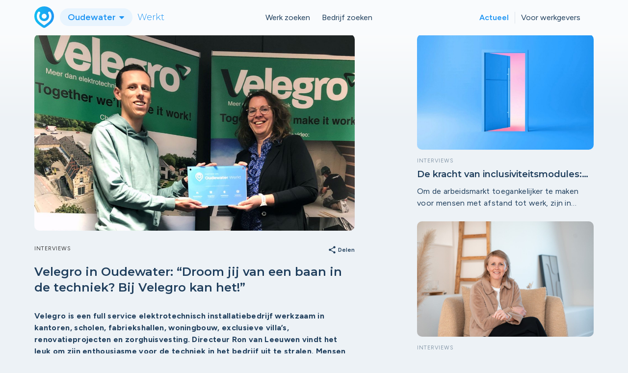

--- FILE ---
content_type: text/html; charset=utf-8
request_url: https://www.uwstadwerkt.nl/oudewater/nieuws/337/velegro-initiatiefnemer
body_size: 5491
content:
<!DOCTYPE html>
<html>
<head>
    <meta charset="utf-8">
    <meta http-equiv="X-UA-Compatible" content="IE=edge">
    <meta name="viewport" content="width=device-width, initial-scale=1">

    <title>Velegro in Oudewater: “Droom jij van een baan in de techniek? Bij Velegro kan het!” - Oudewater Werkt</title>
    <link rel="icon" href="/assets/shared/images/favicon.png?ts=1768473834" type="image/x-icon">

    <link href="https://fonts.googleapis.com/css2?family=Montserrat:wght@300;400;500;600;700&amp;display=swap" rel="stylesheet">
    <link href="https://fonts.googleapis.com/css?family=Material+Icons|Material+Icons+Outlined|Material+Icons+Two+Tone" rel="stylesheet">
    <link rel="preconnect" href="https://fonts.googleapis.com">
    <link rel="preconnect" href="https://fonts.gstatic.com" crossorigin>
    <link href="https://fonts.googleapis.com/css2?family=Figtree:ital,wght@0,300..900;1,300..900&display=swap" rel="stylesheet">

    <link rel="stylesheet" type="text/css" href="/assets/shared/css/bootstrap.min.css?ts=1768473834">
    <link rel="stylesheet" type="text/css" href="/assets/shared/css/hamburger.min.css?ts=1768473834">
    <link rel="stylesheet" type="text/css" href="/assets/shared/css/style.css?ts=1768473834">
    <link rel="stylesheet" type="text/css" href="/assets/site/css/style.css?ts=1768473834">
    <link rel="stylesheet" type="text/css" href="/assets/site/css/responsive.css?ts=1768473834">
    <link rel="stylesheet" type="text/css" href="/assets/shared/css/owl.theme.default.min.css?ts=1768473834">
    <link rel="stylesheet" type="text/css" href="/assets/shared/css/owl.carousel.min.css?ts=1768473834">
    <link rel="stylesheet" type="text/css" href="/assets/shared/css/google_material.css?ts=1768473834">

    <script src="/assets/shared/js/jquery.min.js?ts=1768473834"></script>
    <script src="/assets/shared/js/bootstrap.min.js?ts=1768473834"></script>
    <script src="/assets/shared/js/owl.carousel.min.js?ts=1768473834"></script>
    <script src="https://www.google.com/recaptcha/api.js"></script>
    <script src="/assets/shared/js/captcha.js?ts=1768473834"></script>
    <script src="/assets/site/js/jobalert.js?ts=1768473834"></script>
    <script src="/assets/shared/js/validation.js?ts=1768473834"></script>

        <!-- Global site tag (gtag.js) - Google Analytics -->
    <script async src="https://www.googletagmanager.com/gtag/js?id=G-RCL293X3CG"></script>
    <script>
        window.dataLayer = window.dataLayer || [];
        function gtag(){dataLayer.push(arguments);}
        gtag('js', new Date());
        gtag('config', 'G-RCL293X3CG',
            {"site":"oudewater"}        );
    </script>

            <meta name="robots" content="index,follow"/>
        <meta name="description" content="Velegro is een full service elektrotechnisch installatiebedrijf werkzaam in kantoren, scholen, fabriekshallen, woningbouw, exclusieve villa’s..." />
                    <link rel="canonical" href="https://www.uwstadwerkt.nl/oudewater/nieuws/337/velegro-initiatiefnemer" />
            <meta property="og:url" content="https://www.uwstadwerkt.nl/oudewater/nieuws/337/velegro-initiatiefnemer" />
                        <meta property="og:locale" content="nl_NL" />
        <meta property="og:type" content="website" />
        <meta property="og:title" content="Velegro in Oudewater: “Droom jij van een baan in de techniek? Bij Velegro kan het!” - Oudewater Werkt" />
        <meta property="og:description" content="Velegro is een full service elektrotechnisch installatiebedrijf werkzaam in kantoren, scholen, fabriekshallen, woningbouw, exclusieve villa’s..." />
        <meta property="og:site_name" content="Oudewater" />
                    <meta property="og:image" content="https://d1117vvn5qjmbi.cloudfront.net/[base64]?signature=51d5d1bcddbf0c0501fab0349e28f7818abb326eba989cfdaeaa876e47fee61a" />
                <meta name="twitter:card" content="Velegro is een full service elektrotechnisch installatiebedrijf werkzaam in kantoren, scholen, fabriekshallen, woningbouw, exclusieve villa’s..." />
        <meta name="twitter:title" content="Velegro in Oudewater: “Droom jij van een baan in de techniek? Bij Velegro kan het!” - Oudewater Werkt" />
    </head>

<body>
<div id="navigation">
    <nav class="navbar navbar-default navbar-custom" id="nav">

        <div class="visible-xs navbar-header">
            <div class=" navbar-brand">
    <a href="/oudewater">
                    <img src="/assets/shared/images/logo.svg">
            </a>
    <div class="dropdown">
        <button class="btn btn-usw dropdown-toggle" type="button" data-toggle="dropdown">Oudewater            <span class="caret"></span>
        </button>
        <ul class="dropdown-menu">
                                    <li><a href="/montfoort">Montfoort Werkt</a></li>
                                                <li><a href="/woerden">Woerden Werkt</a></li>
                                                <li><a href="/gouda">Gouda Werkt</a></li>
                                                <li><a href="/lopik">Lopik Werkt</a></li>
                                                    <li class="last-item"><a href="/#steden">Alle steden</a></li>
                    </ul>
    </div>
    <h4>Werkt</h4>
</div>
            <button type="button" title="hamburger" class="navbar-toggle collapsed" data-toggle="collapse" data-target="#global-nav" aria-expanded="false">
                <span class="icon-bar"></span>
                <span class="icon-bar"></span>
                <span class="icon-bar"></span>
            </button>
        </div>

        <div class="container">
            <div class="navbar-collapse collapse" id="global-nav">

                <div class="align-nav navbar-header hidden-xs">
                    <div class=" navbar-brand">
    <a href="/oudewater">
                    <img src="/assets/shared/images/logo.svg">
            </a>
    <div class="dropdown">
        <button class="btn btn-usw dropdown-toggle" type="button" data-toggle="dropdown">Oudewater            <span class="caret"></span>
        </button>
        <ul class="dropdown-menu">
                                    <li><a href="/montfoort">Montfoort Werkt</a></li>
                                                <li><a href="/woerden">Woerden Werkt</a></li>
                                                <li><a href="/gouda">Gouda Werkt</a></li>
                                                <li><a href="/lopik">Lopik Werkt</a></li>
                                                    <li class="last-item"><a href="/#steden">Alle steden</a></li>
                    </ul>
    </div>
    <h4>Werkt</h4>
</div>
                </div>

                <div class="align-nav nav-center">
                    <ul class="nav navbar-nav navbar-center">
                                                    <li class=""><a title="Werk zoeken" href="/oudewater/vacatures">Werk zoeken</a></li>                            <li class=""><a title="Bedrijf zoeken" href="/oudewater/bedrijven">Bedrijf zoeken</a></li>                                            </ul>
                </div>

                <div class="align-nav nav-right">
                    <div class="alignment">
                        <ul class="nav navbar-nav">
                            <li class="active"><a title="Actueel" href="/oudewater/nieuws">Actueel</a></li>                                                            <li class=""><a title="Voor werkgevers" href="/oudewater/voor-werkgevers">Voor werkgevers</a></li>                                                    </ul>
                    </div>
                </div>

            </div>
        </div>
    </nav>
</div>

<script type="application/ld+json">{"@context":"http://schema.org/","@type":"NewsArticle","headline":"Velegro in Oudewater: \u201cDroom jij van een baan in de techniek? Bij Velegro kan het!\u201d","datePublished":"2023-02-03T00:00:00","dateModified":"2023-08-02T17:51:03","description":"Velegro in Oudewater: \u201cDroom jij van een baan in de techniek? Bij Velegro kan het!\u201d","mainEntityOfPage":{"@type":"WebPage","@id":"https://www.uwstadwerkt.nl/oudewater/nieuws/337/velegro-initiatiefnemer"},"image":{"@type":"ImageObject","url":"https://d1117vvn5qjmbi.cloudfront.net/[base64]?signature=51d5d1bcddbf0c0501fab0349e28f7818abb326eba989cfdaeaa876e47fee61a"}}</script>
<div class="pagina-content">
    <div class="nieuws-diepte">
        <div class="container">
            <div class="row">
                <div class="col-xs-12 col-sm-7">
                    <div class="contentheader">
                        <div class="image">
                            <div style="background-image: url('https://d1117vvn5qjmbi.cloudfront.net/[base64]?signature=51d5d1bcddbf0c0501fab0349e28f7818abb326eba989cfdaeaa876e47fee61a')" class="img"></div>
                        </div>

                        <div class="tag"> Interviews</div>

                        <a class="a2a_dd" href="https://www.addtoany.com/share" target="_blank"><span class="material-icons">share</span> Delen</a>
                        <script async="" src="https://static.addtoany.com/menu/page.js"></script>
                    </div>

                    <h1>Velegro in Oudewater: “Droom jij van een baan in de techniek? Bij Velegro kan het!”</h1>

                    <div class="rich">
                        <p><strong>Velegro is een full service elektrotechnisch installatiebedrijf werkzaam in kantoren, scholen, fabriekshallen, woningbouw, exclusieve villa&rsquo;s, renovatieprojecten en zorghuisvesting. Directeur Ron van Leeuwen vindt het leuk om zijn enthousiasme voor de techniek in het bedrijf uit te stralen. Mensen die daar net zo over denken, dat zijn de mensen die zij zoeken.</strong></p>
<p>Inmiddels kan Velegro elke dag vertrouwen op een vaste kern van zo&rsquo;n 35 medewerkers. Er komen steeds weer nieuwe, uitdagende opdrachten bij en de specialisatie en deskundigheid in het werk wordt steeds belangrijker. Dit komt vooral door de vraag naar energiezuinige oplossingen. Zo worden ook fabriekshallen, scholen, zorginstellingen en exclusieve villa&rsquo;s steeds vaker voorzien van slimme installaties (smart buildings), zowel in de nieuwbouw als in renovatieprojecten.</p>
<p>Velegro staat bekend om kwaliteit, vakmanschap en een goed georganiseerd beleid voor haar medewerkers. Onderling samenwerken en elkaar versterken, mogelijkheden voor zij-instromers, trainingen kunnen volgen en doorgroeien naar een functie die je misschien nooit had kunnen bedenken. Zo zijn er collega&rsquo;s ooit begonnen als stagiair die nu projectleider zijn of zelfs in het management zitten.</p>
<p>Ron van Leeuwen: &ldquo;Velegro is een gemoedelijk en collegiaal bedrijf, weinig stressvolle toestanden. Centraal staat dat je elkaar helpt. Is er een probleem, dan lossen we het samen op. Die samenwerking onderling is best bijzonder. We werken hard en hebben het naar ons zin. De manier waarop we werken, daar ben ik trots op. Ik denk ook dat we daarmee nieuwe mensen een mooie loopbaan kunnen bieden binnen ons bedrijf. Ga je nog naar school, ben je zij-instromer of de jongste niet meer? Als je een goede instelling hebt, dan maken wij van jou een vakspecialist met een gouden toekomst.</p>
<p>Meedenken met onze medewerkers, persoonlijke ontwikkelingen, een goede balans tussen werk en thuis, maar ook een goede sfeer op het werk, goede spullen, goed gereedschap en de nodige ontspanning. Allemaal zaken waar we bij Velegro oog voor hebben. Ben je ge&iuml;nteresseerd? Dan kun je ons bellen of mailen om kennis te komen maken. Een proefdag meedraaien kan ook. En heb je nog niet zoveel ervaring? Dat maakt niet uit. Vraag naar onze eigen opleidingsco&ouml;rdinator en maak kennis met onze zelf ontwikkelde virtuele opleidingen om het vakgebied op een eenvoudige manier te ontdekken. Daarnaast is de praktijk natuurlijk ook een fantastische leerschool en laten we mensen met minder ervaring op pad gaan met doorgewinterde elektromonteurs.&rdquo;</p>
<p>Meer info over werken bij Velegro? Check dan <a href="https://www.oudewaterwerkt.nl/bedrijf/velegro">deze</a> pagina!</p>                    </div>
                </div>
                <div class="col-xs-12 col-sm-4 col-sm-offset-1">
                    <div class="sidepanel">
                                                <div class="news-box">
                            <a href="/oudewater/nieuws/1133/de-kracht-van-inclusiviteitsmodules-25-keer-meer-sollicitaties">
                                <div class="image" style="background-image: url('https://d1117vvn5qjmbi.cloudfront.net/[base64]?signature=663fc0ebff567d268436e2f513ebe6b23727193217e0efcbb588c294e3a3eb58');"></div>
                                <p class="tag">Interviews</p>
                                <h3>De kracht van inclusiviteitsmodules: 2,5 keer meer sollicitaties!</h3>
                                <p>Om de arbeidsmarkt toegankelijker te maken voor mensen met afstand tot werk, zijn in oktober 2024 drie inclusiviteitsmodules gelanceerd in de regio Utrecht. De modules richten zich op werkzoekenden zonder diploma, anderstaligen en mensen met een fysieke of mentale beperking. Inmiddels tonen de eerste cijfers aan dat deze aanpak effectief is: vacatures binnen de modules trokken tot 2,5 keer meer sollicitaties dan reguliere vacatures.</p>
                            </a>
                        </div>
                                                <div class="news-box">
                            <a href="/oudewater/nieuws/1194/mantelzorg-samen-sterk-helpt-werkgevers-in-montfoort-en-omgeving-om-medewerkers-aan-boord-te-houden">
                                <div class="image" style="background-image: url('https://d1117vvn5qjmbi.cloudfront.net/[base64]?signature=2e39aab78257de5772a7ba86af67c1223821ad18515c30b5e50c2f1037fe7212');"></div>
                                <p class="tag">Interviews</p>
                                <h3>Mantelzorg Samen Sterk helpt werkgevers in Montfoort en omgeving om medewerkers aan boord te houden</h3>
                                <p>Mantelzorg is in veel organisaties onzichtbaar aanwezig. “Eén op de vier werknemers in Nederland is mantelzorger,” zegt Sonja van Dijk, mantelzorgmakelaar uit Montfoort. Via Montfoort Werkt wil ze met lokale werkgevers uit Montfoort, Oudewater, Woerden, Harmelen en Lopik aan tafel: om bewustzijn te vergroten én om heel praktisch te ontzorgen, zodat mensen kunnen blijven werken.
</p>
                            </a>
                        </div>
                                                <div class="news-box">
                            <a href="/oudewater/nieuws/1124/de-impact-voor-snel-transport-lopikerwaard-studenten-deeltijders-we-hebben-al-legio-nieuwe-medewerkers-gevonden">
                                <div class="image" style="background-image: url('https://d1117vvn5qjmbi.cloudfront.net/[base64]?signature=6fca8a9304aac336e6b14e3d0a9dbc0a529be572c1d7e6294931df566775a3cc');"></div>
                                <p class="tag">Interviews</p>
                                <h3>De impact voor Snel Transport Lopikerwaard “Studenten, deeltijders; we hebben al legio nieuwe medewerkers gevonden’’</h3>
                                <p>Uw Stad Werkt helpt lokale bedrijven snel en effectief personeel te vinden. Ondernemer Nick Snel van Snel Transport Lopikerwaard ervaart grote voordelen: hij vindt eenvoudig medewerkers uit de buurt, wat zorgt voor loyaliteit en groei binnen zijn bedrijf.</p>
                            </a>
                        </div>
                                            </div>
                </div>
            </div>
        </div>
    </div>
</div>

<!-- ** footer snippet **  -->
<footer>
    <div class="container">
        <div class="row">
            <div class="col-xs-12">
                <div class="footer-logo center-block">
                    <a href="/oudewater">
                                                    <img src="/assets/shared/images/logo-footer.svg?ts=1768473834">
                                                <h3>Oudewater</h3> <h4>Werkt</h4>
                    </a>
                </div>
            </div>
        </div>
        <div class="row">
            <div class="col-xs-12 col-sm-4">
                <h3>Contact</h3>
                <ul class="list-unstyled">
                    <li><a href="/oudewater/contact">Contactformulier</a></li>
                    <li><a href="/assets/shared/media/privacy-statement-disclaimer-usw.pdf">Disclaimer</a></li>
                    <li><a href="/assets/shared/media/privacy-statement-disclaimer-usw.pdf">Privacy</a></li>
                </ul>
            </div>
            <div class="col-xs-12 col-sm-4">
                <h3>Algemeen</h3>
                <ul class="list-unstyled">
                    <li><a href="/oudewater/nieuws">Nieuws</a></li>
                    <li><a href="/usw/over-ons">Over ons</a></li>
                    <li><a href="/#steden">Aangesloten steden</a></li>
                </ul>
            </div>
            <div class="col-xs-12 col-sm-4">
                <h3>Voor bedrijven</h3>
                <ul class="list-unstyled">
                    <li><a href="/oudewater/bedrijf-aanmelden">Aanmelden platform</a></li>
                    <li><a href="/oudewater/vacature-aanmelden">Vacatures toevoegen</a></li>
                    <li><a href="/oudewater/faq">Veelgestelde vragen</a></li>
                </ul>
            </div>
        </div>
    </div>
</footer>
<script src="/assets/shared/js/scripts.js"></script>
<script defer src="https://static.cloudflareinsights.com/beacon.min.js/vcd15cbe7772f49c399c6a5babf22c1241717689176015" integrity="sha512-ZpsOmlRQV6y907TI0dKBHq9Md29nnaEIPlkf84rnaERnq6zvWvPUqr2ft8M1aS28oN72PdrCzSjY4U6VaAw1EQ==" data-cf-beacon='{"version":"2024.11.0","token":"2f2b8039a43f4130b1fed4c6fdc9680f","r":1,"server_timing":{"name":{"cfCacheStatus":true,"cfEdge":true,"cfExtPri":true,"cfL4":true,"cfOrigin":true,"cfSpeedBrain":true},"location_startswith":null}}' crossorigin="anonymous"></script>
</body>
</html>
<!-- ** footer snippet end **  -->


--- FILE ---
content_type: text/css
request_url: https://www.uwstadwerkt.nl/assets/site/css/style.css?ts=1768473834
body_size: 11839
content:
html {scroll-behavior: smooth;}
body {  font-family: "Figtree", sans-serif;transition: all 0.3s ease;background-color: #EDF2F6;}
body:before {z-index: -1;content: "";background: transparent linear-gradient(180deg, #FFFFFF 0%, #FFFFFF00 100%) 0% 0% no-repeat padding-box;height: 250px;width: 100%;display: block;position: absolute;}
h1,h2,h3,h4,h5,h6 {font-family: 'Montserrat', sans-serif;}
b {font-weight: 600;}
a {transition: all 0.3s ease;}
p, .rich li {	color: #203F5D;font-size: 16px;line-height: 24px;font-weight: 400;letter-spacing: 0.32px;}
.rich li {	color: #203F5D;font-size: 14px;line-height: 21px;font-weight: 400;}
h1 {color: #fff;font-size: 36px;line-height: 44px;font-weight: 600;}
h1 b {font-weight: 600;display: block;}
h2 {color: #203F5D;font-weight: 600;font-size: 24px;line-height: 32px;margin-bottom: 30px;margin-top: 0px}
a.button, button {background: transparent linear-gradient(114deg, #00BDF1 0%, #2196F2 100%) 0% 0% no-repeat padding-box;box-shadow: 0px 1px 2px rgb(0 0 0 / 15%);border-radius: 5px;color: #fff;padding: 12px 20px;font-size: 15px;line-height: 21px;font-weight: 600;outline: none;border: none;transition: 0.3s;text-decoration: none;margin-top: 20px;display: inline-block;}
a.button:hover, button:hover {opacity: 0.75;}
a.link {color: #2196F3;font-weight: 600;font-size: 14px;text-decoration: none;line-height: 43px;}
a.link:hover {opacity: 0.75;}
a.button.light {background: #d8e8f6;border: none;box-shadow: none;color: #2196F3;}
.mb-0 {margin-bottom: 0px;}
.link {color: #2196f3;}
.box .dropdown a.link {line-height: 15px;}
button {margin: 0px}
select#vacancy-order-selector {padding: 3px 10px;color: rgb(33 63 93);font-size: 14px;line-height: 18px;outline: none;width: 100%;height: 33px;font-weight: 300;cursor: pointer;border: none;background: #edf2f6;}
.breadcrumbs a {text-decoration: none!important;}

#navigation {height: 70px;}
#navigation .navbar {background-color: transparent;border: none;    border-radius: 0px;}
#navigation .navbar .navbar-header .navbar-brand {float: left;height: 50px;padding: 0px;margin: 10px 0px;margin-left: -15px;margin-right: auto;}
#navigation .navbar .navbar-header .navbar-brand img {display: inline-block;float: left;width: 40px;margin: 3px 0px;}
#navigation .navbar .navbar-header .navbar-brand h4 {color: #2196F3;font-size: 18px;line-height: 31px;font-weight: 300;margin: 0px;display: inline-block;float: left;margin-top: 10px;}
#navigation .navbar .navbar-header .navbar-brand .dropdown {display: inline-block;margin-top: 7px;margin-left: 12px;margin-right: 10px;float: left;}
#navigation .navbar .navbar-header .navbar-brand .dropdown span.caret { border-top: 6px dashed; border-right: 6px solid transparent; border-left: 6px solid transparent; border-radius: 10px;margin-left: 2px;margin-top: -2px;transition: 0.3s;}
#navigation .navbar .navbar-header .navbar-brand .dropdown.open span.caret {transform: rotate(180deg);}
#navigation .navbar .navbar-header .navbar-brand .dropdown .btn-usw {border-radius: 21px;color: #2196F3;background-color: #e8f4fe; padding: 6px 16px;border: none;font-size: 18px;line-height: 24px;font-weight: 600;display: inline-block;outline: none; box-shadow: none;}
#navigation .navbar .navbar-header .navbar-brand .dropdown .dropdown-menu {box-shadow: 0px 3px 6px rgb(0 0 0 / 16%);border-radius: 5px;border: none;padding: 12px 0px;margin-top: 10px;}
#navigation .navbar .navbar-header .navbar-brand .dropdown .dropdown-menu>li>a {padding: 5px 12px;color: #203F5D;font-size: 14px;font-weight: 400;line-height: 18px;}
#navigation .navbar .navbar-header .navbar-brand .dropdown .dropdown-menu>li>a:hover {background-color: transparent;opacity: 0.7;}
#navigation .navbar .navbar-header .navbar-brand .dropdown .dropdown-menu li.last-item {border-top: 1px solid rgb(32 63 93 / 10%);padding-top: 11px;margin-top: 11px;}

#navigation .navbar .navbar-collapse .navbar-nav>li {flex: auto;text-align: left;margin: 24px 0px;}
#navigation .navbar .navbar-collapse .navbar-nav>li>a {font-size: 16px;color: #203F5D;line-height: 14px;font-weight: 400;display: inline-block;padding: 5px 12px;}
#navigation .navbar .navbar-collapse .navbar-nav>li>a:hover {color: rgb(32 63 93 / 65%);}
#navigation .navbar .navbar-collapse .navbar-nav>li:last-child {flex: none;}
#navigation .navbar .navbar-collapse .navbar-nav>li.active>a {color: #2196F3;background-color: transparent;font-weight: 600;border-radius: 16px;}
#navigation .navbar .navbar-collapse .navbar-nav>li.active>a:hover {color: #2196F3;}
#navigation .navbar .navbar-top {margin-right: 15px;margin-left: 15px;}
#navigation .navtop.navbar-navtop.navbar-right.list-unstyled.list-inline {border-bottom: 1px solid #EDF2F6;width: calc(100% - 401px);height: 33px;display: flex;margin-bottom: 0px;padding-left: 10px;}
#navigation .navtop.navbar-navtop.navbar-right.list-unstyled.list-inline li {flex: auto;}
#navigation .navtop.navbar-navtop.navbar-right.list-unstyled.list-inline li a {color: rgb(32 63 93 / 67%);font-size: 11px;line-height: 33px;font-weight: 400;text-decoration: none;}
#navigation .navtop.navbar-navtop.navbar-right.list-unstyled.list-inline li a:hover {opacity: 0.7;}
#navigation .navtop.navbar-navtop.navbar-right.list-unstyled.list-inline li.active a {font-weight: 600;}
#navigation .navbar .navbar-collapse .navbar-nav>li.last-item {flex: none;}
#navigation .navbar .navbar-collapse .navbar-nav>li {flex: auto;text-align: left;margin: 24px 0px;}
#navigation .navtop.navbar-navtop.navbar-right.list-unstyled.list-inline li:last-child {flex: none;}

@media (min-width: 768px) {
    #navigation .navbar {position: fixed;width: 100%;z-index: 999;background-color: #f9fbfd;}
    #navigation .navbar .alignment {margin-left: auto;}
    #navigation .navbar .navbar-collapse {border: none;display: flex !important;}
    #navigation .navbar .navbar-collapse .align-nav {flex: 1;display: flex;justify-content: center;}
    #navigation .navbar .nav-right .nav.navbar-nav li:first-child {border: none;}
    #navigation .navbar .nav-right .nav.navbar-nav li {border-left: 1px solid #DDE4EA;}
}

#navigation .navbar .lang-selector {float: right;display: inline-block;margin: 20px 0px;margin-right: -15px;margin-left: 30px;}
.lang-selector .dropdown {border: 1px solid #DDE4EA;border-radius: 15px;}
.lang-selector button.btn.btn-lang {height: 30px;padding: 4px;color: #203F5D;font-size: 14px;font-weight: 600;box-shadow: unset;line-height: 21px;z-index: 9;position: relative;outline: none;}
.lang-selector span.licon {width: 20px;height: 20px;float: left;margin-right: 5px;display: inline-block;background-repeat: no-repeat;background-size: contain;background-position: center;}
.lang-selector .open .caret-custom {transform: rotate(180deg);}
.lang-selector .caret-custom {width: 18px;height: 18px;display: inline-block;float: right;background-size: contain;background-position: center;margin-left: 2px;margin-top: 1px;transition: 0.3s;}
.lang-selector .dropdown-menu>li>a {padding: 0px;padding-top: 5px;padding-bottom: 5px;color: #203F5D;font-size: 14px;font-weight: 600;}
.lang-selector .dropdown-menu>li>a:focus,
.lang-selector .dropdown-menu>li>a:hover {color: #262626;text-decoration: none;background-color: transparent;opacity: 0.7;}
.lang-selector ul.dropdown-menu {border: 1px solid #DDE4EA;border-radius: 15px;min-width: 78px;top: 15px;margin-left: -1px;box-shadow: none;border-top-left-radius: 0px;border-top-right-radius: 0px;border-top: 0px;padding-top: 13px;padding-bottom: 0px;z-index: 0;}
.lang-selector ul.dropdown-menu li {border-top: 1px solid #DDE4EA;margin: 0px 5px;}

.flexalignvac {display: flex;justify-content: space-between;align-items: center;}
.flexalignvac .lang-selector .dropdown {background-color: #fff}
.lang-selector.vacancy {width: 78px;flex: none;}

.header.home {min-height: 500px;}
.header.home .headerbg {background-size: cover;background-position: center;margin: 0px 35px;border-radius: 20px;height: 500px;margin-bottom: -500px;}
.header.home .headerbg .gradient {background: transparent linear-gradient(180deg, #00000000 0%, #000000 100%) 0% 0% no-repeat padding-box;border-radius: 20px;opacity: 0.5;height: 500px;width: 100%;}
.header.home .headerbg .blend {height: 500px;width: 100%;background: transparent linear-gradient(180deg, #00bdf1 0%, #2196F2 100%) 0% 0% no-repeat padding-box;mix-blend-mode: hard-light;border-radius: 20px;opacity: 0.9;margin-top: -500px;}
.header.home  h1 {margin-top: 90px;height: unset;margin-bottom: 30px;}
.header.home .zoeken {background-color: #fff;width: 570px;border-radius: 10px;box-shadow: 0px 10px 30px rgb(117 132 144 / 15%);padding: 20px;display: block;margin: 0 auto;}
.header.home .zoeken .input-search {font-size: 16px;border: none;box-shadow: none;outline: none;background-color: #EDF2F6;border-radius: 5px;color: rgb(32 63 93 / 50%);height: 50px;padding: 15px;width: 76%;}
.header.home .zoeken .btn-search {background: transparent linear-gradient(114deg, #00BDF1 0%, #2196F2 100%) 0% 0% no-repeat padding-box;box-shadow: 0px 1px 2px rgb(0 0 0 / 15%);border-radius: 5px;color: #fff;padding: 13px 25px;font-size: 16px;line-height: 24px;font-weight: 600;outline: none;border: none;height: 50px;float: right;transition: 0.3s;}
.header.home .zoeken .btn-search:hover {opacity: 0.7;}
.header.home .zoeken .input-search::placeholder {color: rgb(32 63 93 / 50%);}
.header.home .zoeken .input-search::-ms-input-placeholder {color: rgb(32 63 93 / 50%);}
.header.home a.floatinglink {float: right;margin-top: -20px;color: rgb(32 63 93 / 50%);line-height: 18px;font-weight: 600;font-size: 14px;}
.header.home a.floatinglink:hover {opacity: 0.7;text-decoration: none;}
.header.home a.floatinglink span {vertical-align: middle;margin-top: -4px;}
.header.home .align {vertical-align: bottom;display: table-cell;height: 500px;}
.header.home .alignsec {height: 445px;width: 360px;}
.header.home .alignsec a:hover .initiatiefbox .logo {transform: scale(0.95);opacity: 0.9;transition: 0.3s;}
.header.home h3 {color: #fff;font-size: 18px;line-height: 24px;font-weight: 600;margin-bottom: 15px;}
.header.home .initiatiefbox {box-shadow: 0px 1px 3px rgb(117 132 144 / 16%);border-radius: 5px;background-color: #fff;height: 100px;margin-bottom: 30px;}
.header.home .initiatiefbox .logo {transform: scale(1);background-size: contain;height: 80px;background-repeat: no-repeat;background-position: center;width: 80px;margin-left: 10px;margin-top: 10px;display: inline-block;}
.header.home .usp {transition: 0.3s;background: transparent linear-gradient(101deg, #00BDF1 0%, #2196F2 100%) 0% 0% no-repeat padding-box;box-shadow: 0px 10px 30px rgb(117 132 144 / 15%);border-radius: 5px;height: 70px;overflow: hidden;margin-top: -35px;}
.header.home .usp:hover {background: transparent linear-gradient(250deg, #00BDF1 0%, #2196F2 100%) 0% 0% no-repeat padding-box;box-shadow: 0px 10px 30px rgb(117 132 144 / 15%);}
.header.home .left {background-color: rgb(255 255 255 / 10%);height: 90px;width: 80px;border-radius: 0px 100% 100% 0px;margin-top: -10px;float: left;}
.header.home .left .logo {width: 36px;height: 36px;background-size: contain;margin: 27px 22px;position: relative;background-repeat: no-repeat;background-position: center;}
.header.home .usp span.material-icons-outlined {position: absolute;right: 40px;top: -14px;}
.header.home .usp .right {display: table-cell;height: 69px;vertical-align: middle;color: #fff;font-weight: 600;font-size: 14px;line-height: 20px;text-decoration: none;padding-left: 20px;}
.header.home  a {text-decoration: none;}
.header.home .zoeken .selectize-control {width: calc(100% - 125px);display: inline-block;}
.header.home .button {height: 42px;padding: 9px 15px;}
.header.home .buttons {display: flex;flex-wrap: wrap;flex-direction: row;justify-content: flex-start;margin-bottom: 70px;}
.header.home .button.secondary {background: #fff;color: #167AC8;}
.header.home .button.secondary span {font-size: 21px;margin-right: 3px;}
.header.home .buttons .button {margin-right: 15px;margin-top: 0px;margin-bottom: 15px;height: 42px;display: flex;align-items: center;}

.header.nieuws .nieuws-box {border-radius: 10px;background-size: cover;background-position: center;transition: 0.3s;height: 500px;}
.header.nieuws .nieuws-box .gradient {border-radius: 10px;height: 500px;transition: 0.3s;background: transparent linear-gradient(180deg, rgb(0 0 0 / 0%) 0%, rgb(0 0 0 / 50%) 100%) 0% 0% no-repeat padding-box;}
.header.nieuws .nieuws-box .align {height: 500px;vertical-align: bottom;padding: 20px;display: table-cell;padding-right: 60px;}
.header.nieuws .nieuws-box a {text-decoration: none;}
.header.nieuws .nieuws-box p {color: #fff;}
.header.nieuws .nieuws-box .tag {color: #fff;text-transform: uppercase;letter-spacing: 0.55px;font-size: 11px;line-height: 14px;}
.header.nieuws .nieuws-box h3 {color: #FFFFFF;font-size: 18px;line-height: 22px;margin-bottom: 10px;margin-top: 12px;margin-bottom: 10px;}
.header.nieuws .nieuws-box span.material-icons-outlined {color: #fff;background: transparent linear-gradient(135deg, #00BDF1 0%, #2196F2 100%) 0% 0% no-repeat padding-box;border-radius: 50%;padding: 4px;font-size: 18px;position: absolute;right: 35px;margin-top: -46px;}
.header.nieuws .nieuws-box:hover .gradient {transition: 0.3s;background: transparent linear-gradient(180deg, rgb(0 0 0 / 0%) 0%, rgb(0 0 0 / 70%) 100%) 0% 0% no-repeat padding-box;}
.header.nieuws .nieuws-box span.pill {background-color: #2196F3;border-radius: 9px;color: #fff;letter-spacing: 0.55px;text-transform: uppercase;padding: 2px 8px;font-size: 11px;margin-right: 10px;line-height: 14px;}
.header.nieuws .box.uitgelicht {background: transparent linear-gradient(180deg, #00BDF1 0%, #2196F2 100%) 0% 0% no-repeat padding-box;border-radius: 10px;padding: 30px;}
.header.nieuws .box.uitgelicht .item h4 {margin-top: 0px;letter-spacing: 0.55px;color: #FFFFFF;text-transform: uppercase;opacity: 1;font-size: 11px;line-height: 14px;display: -webkit-box;height: 13px;-webkit-line-clamp: 1;-webkit-box-orient: vertical;overflow: hidden;text-overflow: ellipsis;font-weight: 600;}
.header.nieuws .box.uitgelicht .item a {text-decoration: none;}
.header.nieuws .box.uitgelicht .item:hover {opacity: 0.7;}
.header.nieuws .box.uitgelicht .item p {color: #fff;margin-bottom: 0px;display: -webkit-box;height: 43px;margin: 0 auto;-webkit-line-clamp: 2;-webkit-box-orient: vertical;overflow: hidden;text-overflow: ellipsis;}
.header.nieuws .box.uitgelicht h3 {color: #fff;font-size: 18px;line-height: 22px;font-weight: 600;margin-top: 0px;border-bottom: 1px solid rgb(255 255 255 / 70%);margin-bottom: 0px;padding-bottom: 7px;}
.header.nieuws .box.uitgelicht .item {border-bottom: 1px solid rgb(255 255 255 / 33%);padding: 20px 0px;transition: 0.3s;}
.header.nieuws .box.uitgelicht .item.last {border-bottom: 0px;padding-bottom: 0px;}
.header.nieuws .box.grey {min-height: 80px;margin-top: 30px;border: 1px solid #D9DEE5;background-color: #f3f6f9;border-radius: 10px;padding: 17px 27px;}
.header.nieuws .box.grey h3 {color: #203F5D;font-size: 14px;line-height: 23px;font-weight: 600;margin: 0px;}
.header.nieuws .box.grey a.link {line-height: 20px;}
.header.nieuws .nieuws-box h1 {color: #FFFFFF;font-size: 18px;line-height: 22px;margin-bottom: 10px;margin-top: 12px;margin-bottom: 10px;}

.header.content {min-height: 300px;}
.header.content .headerbg {background-size: cover;margin: 0px 35px;border-radius: 20px;height: 300px;margin-bottom: -300px;}
.header.content .headerbg .gradient {background-color: #000;border-radius: 20px;opacity: 0.5;height: 300px;width: 100%;}
.header.content .headerbg .blend {height: 300px;width: 100%;background: transparent linear-gradient(180deg, #00bdf1 0%, #2196F2 100%) 0% 0% no-repeat padding-box;mix-blend-mode: hard-light;border-radius: 20px;opacity: 0.9;margin-top: -300px;}
.header.content  h1 {margin-bottom: 20px;margin-top: 0px;}
.header.content  p {color: #fff;margin-bottom: 0px;}
.header.content .zoeken {background-color: #fff;width: 570px;border-radius: 10px;box-shadow: 0px 10px 30px rgb(117 132 144 / 15%);padding: 20px;display: block;margin: 0 auto;}
.header.content .zoeken .input-search {font-size: 16px;border: none;box-shadow: none;outline: none;background-color: #EDF2F6;border-radius: 5px;color: rgb(32 63 93 / 50%);height: 50px;padding: 15px;width: 76%;}
.header.content .zoeken .btn-search {background: transparent linear-gradient(114deg, #00BDF1 0%, #2196F2 100%) 0% 0% no-repeat padding-box;box-shadow: 0px 1px 2px rgb(0 0 0 / 15%);border-radius: 5px;color: #fff;padding: 13px 25px;font-size: 16px;line-height: 24px;font-weight: 600;outline: none;border: none;height: 50px;float: right;transition: 0.3s;}
.header.content .zoeken .btn-search:hover {opacity: 0.7;}
.header.content .zoeken .input-search::placeholder {color: rgb(32 63 93 / 50%);}
.header.content .zoeken .input-search::-ms-input-placeholder {color: rgb(32 63 93 / 50%);}
.header.content a.floatinglink {float: right;margin-top: -20px;color: rgb(32 63 93 / 50%);line-height: 18px;font-weight: 600;font-size: 14px;}
.header.content a.floatinglink:hover {opacity: 0.7;text-decoration: none;}
.header.content a.floatinglink span {vertical-align: middle;margin-top: -4px;}
.header.content .align {height: 300px;vertical-align: middle;display: table-cell;}
.header.content h4 {color: #FFFFFF;font-size: 18px;line-height: 60px;font-weight: 300;margin-top: -40px;}
.header.content .align a {color: #fff;text-decoration: underline; transition: 0.3s;}
.header.content .align a:hover; {opacity: 0.7;}
.header.content .headerbg {background-position: center;}

.pagina-content .block {margin: 100px 0px;}
.pagina-content hr {border-top: 1px solid #D9DEE5;}
.pagina-content .block.block1.usp .box {border: 1px solid #D9DEE5;border-radius: 5px;min-height: 80px;padding: 15px 20px;background-color: #fff;padding-right: 5px;}
.pagina-content .block.block1.usp .box .left {display: inline-block;width: 50px;float: left;}
.pagina-content .block.block1.usp .box .left .ico {width: 50px;height: 50px;background-position: center;background-repeat: no-repeat;background-size: contain;}
.pagina-content .block.block1.usp .box .right {display: inline-block;width: calc(100% - 65px);margin-left: 15px;}
.pagina-content .block.block1.usp .box .right p {color: #203F5D;font-size: 14px;line-height: 21px;font-weight: 600;margin-top: 1px;margin-bottom: 0px;}
.pagina-content .block.block1.usp .box .right .align {height: 50px;vertical-align: middle;display: table-cell;}
.pagina-content .block.block1.usp.usp-content .box {background-color: #edf2f6!important;margin-top: 30px;}
.pagina-content .block.block2.content .align {height: 366px;vertical-align: middle;display: table-cell;}
.pagina-content .block.block2.content .video-container .js-video.ng-isolate-scope {height: 366px;border-radius: 10px;background-size: cover;background-position: center;}
.pagina-content .block.block2.content .video-container .play {text-align: center;cursor: pointer;padding: 153px 0px;background-color: rgb(0 0 0 / 20%);border-radius: 10px;height: 366px;}
.pagina-content .block.block2.content .video-container .play span.material-icons {color: #fff;border: 6px solid #fff;border-radius: 50%;font-size: 46px;padding: 1px;}
.pagina-content .block.block2.content .video-container iframe {height: 366px;border-radius: 10px;}
.pagina-content .block.block3.logo .bg-box {background-color: #fff;border-radius: 20px;height: 460px;margin: 0px 35px;margin-top: -460px;}
.pagina-content .block.block3.logo .align {height: 460px;vertical-align: middle;display: table-cell;}
.pagina-content .block.block3.logo .animationsec div {display: inline-block;width: auto;float: none;padding: 10px;width: 100px;margin: 0px 15px;height: 100px;border: 1px solid #EDF2F6;border-radius: 5px;}
.pagina-content .block.block3.logo .logo {height: 80px;display: block;width: 80px;background-size: contain;background-position: center;background-repeat: no-repeat;}
.pagina-content .block.block3.logo .animationsec{width: auto;height: 100px;font-size: 0px;}
.pagina-content .block.block3.logo .block-sec {overflow: hidden;width: calc(100% + 30px);margin: 10px 0px;height: 100px;margin-left: -15px;}
.pagina-content .block.block3.logo .img-c11 {background-color: #fff;height: 360px;border-radius: 20px;margin-left: 100px;margin-top: -410px;}
.pagina-content .block.block3.logo .img-c11:before {content: "";background: transparent linear-gradient(90deg, #FFFFFF 6%, rgb(255 255 255 / 0%) 100%) 0% 0% no-repeat padding-box;display: block;width: 100px;height: 360px;position: absolute;}
.pagina-content .block.block3.logo .first .block-sec {margin-top: 0px;}
.pagina-content .block.block3.logo .block-sec {width: 100%;margin: 13px 0px;display: inline-block;}
.pagina-content .block.carousel .carousel-fade .carousel-inner .item {transition-property: opacity;}
.pagina-content .block.carousel .carousel-fade .item,
.pagina-content .block.carousel .carousel-fade .active.left,
.pagina-content .block.carousel .carousel-fade .active.right {opacity: 0;}
.pagina-content .block.carousel .carousel-fade .active,
.pagina-content .block.carousel .carousel-fade .next.left,
.pagina-content .block.carousel .carousel-fade .prev.right {opacity: 1;}
.pagina-content .block.carousel .carousel-fade .next,
.pagina-content .block.carousel .carousel-fade .prev,
.pagina-content .block.carousel .carousel-fade .active.left,
.pagina-content .block.carousel .carousel-fade .active.right {left: 0;transform: translate3d(0, 0, 0);}
.pagina-content .block.carousel .carousel-fade .carousel-control {z-index: 2;}
.pagina-content .block.carousel p {max-height: 149px;-webkit-line-clamp: 7;-webkit-box-orient: vertical;overflow: hidden;display: -webkit-box;text-overflow: ellipsis;}
.pagina-content .block.carousel .content-box h3 {color: #2196f3;margin-top: 0px;font-size: 31px;margin-bottom: 20px;font-weight: 300;}
.pagina-content .block.carousel .item .left,
.pagina-content .block.carousel .item .right {height: 600px;width: 185px;background-size: cover;background-position: right;float: left;border-radius: 0px 10px 10px 0px;}
.pagina-content .block.carousel .item .center {height: 600px;background-size: cover;background-position: center;margin-left: 30px;float: left;width: calc(100% - 430px);border-radius: 10px;}
.pagina-content .block.carousel .item .right {margin-left: 30px;background-position: left;border-radius: 10px 0px 0px 10px;}
.pagina-content .block.carousel a.carousel-control.left {border-radius: 0px 10px 10px 0px;}
.pagina-content .block.carousel .content-box {max-width: 470px;background-color: #fff;border-radius: 5px;padding: 30px;margin-top: -250px;height: 306px;box-shadow: 0px 1px 3px rgb(32 63 93 / 16%);margin-bottom: 3px;}
.pagina-content .block.carousel .content-box span.material-icons {color: #2196F3;font-size: 50px;transform: rotate(180deg);margin-left: -10px;margin-top: -14px;}
.pagina-content .block.carousel .content-box h4 {color: #203F5D;font-size: 14px;line-height: 21px;font-weight: 600;margin-bottom: 20px;margin-top: 5px;}
.pagina-content .block.carousel .item .carousel-control.left,
.pagina-content .block.carousel .item .carousel-control.right {margin: 0px;height: auto;border-radius: 0px;width: 24px;float: unset;position: absolute;background: none;text-shadow: none;display: inline-block;color: #2196f3;opacity: 1;margin-right: 20px;left: unset;right: unset;bottom: 19px;top: unset;}
.pagina-content .block.carousel .item .carousel-control.right {left: 80px;}
.pagina-content .block.carousel .pull-right h5 {color: #203F5D;position: absolute;bottom: 14px;font-size: 16px;line-height: 30px;margin-left: -30px;font-weight: 400;}
.pagina-content .block.carousel .pull-right h5 b {font-weight: 600;}
.pagina-content .block.carousel .item .left,
.pagina-content .block.carousel .item .right {content: "";background-color: #EDF2F6;opacity: 0.3;height: 600px;}
.pagina-content .block.block5.map .stedenbox {box-shadow: 0px 1px 3px rgb(32 63 93 / 16%);border-radius: 5px;background-color: #fff;padding: 25px;margin-top: 30px;height: 287px;overflow-y: scroll;z-index: 99999;position: relative;}
.pagina-content .block.block5.map .stedenbox h3 {color: #203F5D;opacity: 0.67;font-size: 10px;letter-spacing: 0.5px;line-height: 17px;margin-bottom: 10px;font-weight: 400;margin-top: 20px;}
.pagina-content .block.block5.map .stedenbox h3:first-child {margin-top: 0px!important;}
.pagina-content .block.block5.map .stedenbox .item {color: #203F5D;font-size: 16px;line-height: 30px;font-weight: 400;text-decoration: none;margin: 10px 0px;}
.pagina-content .block.block5.map .stedenbox span.material-icons-outlined {float: right;margin-top: -27px;color: #203F5D;}
.pagina-content .block.block5.map .stedenbox a {text-decoration: none;}
.pagina-content .block.block5.map .stedenbox a:hover {opacity: 0.7;}
.pagina-content .block.block5.map .stedenbox::-webkit-scrollbar {width: 5px;}
.pagina-content .block.block5.map .stedenbox::-webkit-scrollbar-track {background: #EDF2F6;}
.pagina-content .block.block5.map .stedenbox::-webkit-scrollbar-thumb {background: rgb(32 63 93 / 50%);border-radius: 5px;}
.pagina-content .block.block5.map .stedenbox::-webkit-scrollbar-thumb:hover {background: rgb(32 63 93 / 30%);}
.pagina-content .block.block5.map .frameborder {transform: scale(0.8);margin-top: -63px;}
.pagina-content .block.block5.map  h2 {margin-top: 50px;}
.pagina-content .block.block6.vacatures .vacatures-box, .lijst.vacatures .vacatures-box {background-color: #fff;box-shadow: 0px 1px 3px rgb(117 132 144 / 15%);border-radius: 5px;padding: 25px 20px;min-height: 138px;position: relative;}
.pagina-content .block.block6.vacatures .vacatures-box:hover .right .button-link, .lijst.vacatures .vacatures-box:hover .right .button-link {background-color: rgb(33 150 243 / 10%);}
.pagina-content .block.block6.vacatures .vacatures-box h3, .lijst.vacatures .vacatures-box h3 {color: #203F5D;font-size: 18px;line-height: normal;font-weight: 600;margin-bottom: 5px;margin-top: 0px;}
.pagina-content .block.block6.vacatures .vacatures-box p, .lijst.vacatures .vacatures-box p {   margin-bottom: 10px;}
.pagina-content .block.block6.vacatures .vacatures-box a, .lijst.vacatures .vacatures-box a {text-decoration: none;}
.pagina-content .block.block6.vacatures .vacatures-box span.check span, .lijst.vacatures .vacatures-box span.check span {color: #2196F3;font-size: 16px;margin-left: 5px;vertical-align: text-top;}
.pagina-content .block.block6.vacatures .vacatures-box .left, .lijst.vacatures .vacatures-box .left {display: inline-block;width: 100%;}
.pagina-content .block.block6.vacatures .vacatures-box .left ul, .lijst.vacatures .vacatures-box .left ul {margin-top: 15px;margin-bottom: 0px;padding-left: 2pxx;}
.pagina-content .block.block6.vacatures .vacatures-box .left ul li, .lijst.vacatures .vacatures-box .left ul li {display: inline-block;width: auto;padding: 0px;color: #203F5D;font-size: 12px;line-height: 25px;font-weight: 400;margin-top: 10px;}
.pagina-content .block.block6.vacatures .vacatures-box .left ul li span, .lijst.vacatures .vacatures-box .left ul li span {color: #203F5D;font-size: 18px;vertical-align: middle;margin-top: -4px;margin-right: 4px;}
.pagina-content .block.block6.vacatures .vacatures-box .right, .lijst.vacatures .vacatures-box .right {display: inline-block; width: 134px;position: absolute;bottom: 58px;}
.pagina-content .block.block6.vacatures .vacatures-box .right .nieuw, .lijst.vacatures .vacatures-box .right .nieuw {border: 1px solid rgb(26 170 45 / 15%);color: #1AAA2D;letter-spacing: 0.55px;text-transform: uppercase;font-size: 11px;line-height: 14px;font-weight: 600;display: inline;padding: 5px 10px;border-radius: 16px;float: right;position: absolute;right: 0px;}

.pagina-content .block.block8.contact {background: transparent linear-gradient(100deg, #00BDF1 0%, #2196F2 100%) 0% 0% no-repeat padding-box;border-radius: 20px;margin-left: 50px;margin-right: 50px;padding: 50px 0px;}
.pagina-content .block.block8.contact h2, .pagina-content .block.block8.contact p {color: #fff}
.pagina-content .block.block8.contact .contact-block {background-color: rgb(255 255 255 / 10%);padding: 15px;min-height: 100px;margin-top: 20px;border-radius: 5px;}
.pagina-content .block.block8.contact .image.person {width: 70px;height: 70px;border-radius: 50%;background-size: cover;}
.pagina-content .block.block8.contact .contact-block.first {margin-top: 50px;}
.pagina-content .block.block8.contact .contact-block ul {margin-bottom: 0px;}
.pagina-content .block.block8.contact .contact-block ul li {color: #fff;font-weight: 600;}
.pagina-content .block.block8.contact .footer-left-text a {color: #fff;text-decoration: none;transition: 0.3s;font-weight: 600;}
.pagina-content .block.block8.contact .footer-left-text a:hover {opacity: 0.7;}
.pagina-content .block.block8.contact .equal {height: 70px;vertical-align: middle;display: table-cell;}
.pagina-content .block.block8.contact .box.formulier {box-shadow: 0px 1px 3px rgb(117 132 144 / 15%);border-radius: 5px;background-color: #fff;padding: 25px 20px;}
.pagina-content .block.block8.contact .box.formulier h2 {color: #2196F3;font-size: 18px;font-weight: 600;line-height: 24px;margin-top: 0px;margin-bottom: 0px;}


.vacature-diepte .pill, .pagina-content .block.block6.vacatures .vacatures-box  .pill, .lijst.vacatures .vacatures-box  .pill {background-color: #eff2f4;color: #637990;display: inline;padding: 4px 8px;border-radius: 20px;font-size: 14px;font-style: normal;font-weight: 600;line-height: 18px;margin-right: 8px;}
.vacature-diepte .pill {background-color: #dbe6ed;margin-bottom: 10px;display: inline-block;color: #4e6073;}
.pagina-content .block.block6.vacatures .vacatures-box  .uitgelicht, .lijst.vacatures .vacatures-box  .uitgelicht {background-color: #e9f4fe;color: #167AC8;}
.vacature-diepte .pill.opendeuren, .pagina-content .block.block6.vacatures .vacatures-box .pill.opendeuren, .lijst.vacatures .vacatures-box .pill.opendeuren {color: #F73378;background-color: #FEEDF1;}
.vacature-diepte .pill .ico, .pagina-content .block.block6.vacatures .vacatures-box .pill .ico, .lijst.vacatures .vacatures-box .pill .ico {    width: 18px;width: 18px;height: 18px;display: inline-block;background-size: contain;background-position: center;margin-right: 0px;margin-left: -3px;margin-top: -2px;}
.pagina-content .vacature-diepte ul.datestats li {margin-left: -5px;}
.pagina-content .vacature-diepte ul.datestats li span.material-icons-outlined.ico {margin-left: 0px;margin-right: 2px;}
.pagina-content .vacature-diepte ul.company-tabs li {width: 100%;}

.lijst.vacatures .vacatures-box .left .baanmaker .ico, .lijst.vacatures .vacatures-box .left .check .ico {width: 18px;height: 18px;display: inline-block;background-size: contain;background-position: center;margin-right: 0px;margin-left: 1px;margin-top: 0px;vertical-align: text-top;}
.block.block6.vacatures button {box-shadow: none;}
.pagina-content .block.block6.vacatures .vacatures-box .right .button-link, .lijst.vacatures .vacatures-box .right .button-link {color: #2196F3;font-weight: 600;float: right;margin-top: 58px;margin-bottom: -17px;border-radius: 4px;padding: 12px 20px;margin-right: -16px;margin-bottom: -43px;transition: 0.3s;}
.pagina-content .block.block6.vacatures .vacatures-box .right .button-link span, .lijst.vacatures .vacatures-box .right .button-link span {vertical-align: middle;margin-top: -4px;margin-right: 5px;font-size: 21px;}
.pagina-content .block.block6.vacatures .owl-theme .owl-dots .owl-dot span {width: 8px;height: 8px;margin: 5px 6px;background: transparent;display: block;-webkit-backface-visibility: visible;transition: 0.3s ease;border-radius: 30px;border: 1px solid #8699aa;}
.pagina-content .block.block6.vacatures .owl-theme .owl-dots .owl-dot.active span,
.pagina-content .block.block6.vacatures .owl-theme .owl-dots .owl-dot:hover span {background: #8699aa;}
.pagina-content .block.block6.vacatures .owl-theme .owl-nav {margin-top: -93px;position: absolute;width: 100%;z-index: 1;}
.pagina-content .block.block6.vacatures .owl-theme .owl-nav [class*=owl-]:hover {background: transparent;opacity: 0.7;}
.pagina-content .block.block6.vacatures .owl-nav button.owl-prev {float: left;margin-left: -50px;}
.pagina-content .block.block6.vacatures .owl-nav button.owl-next {float: right;margin-right: -50px;}
.pagina-content .block.block6.vacatures .owl-nav button span {color: #2196F3;background-color: rgb(33 150 243 / 10%);border-radius: 50%;padding: 4px;font-size: 18px;}
.pagina-content .block.block6.vacatures .owl-dots {margin-top: 20px;}
.pagina-content .block.block6.vacatures li.pill {background: transparent linear-gradient(102deg, #00BDF1 0%, #2196F2 100%) 0% 0% no-repeat padding-box;border-radius: 16px;color: #fff;margin-right: 4px;}
.pagina-content .block.block6.vacatures li.pill a {color: #fff;font-size: 12px;line-height: 28px;font-weight: 600;padding: 6px 12px;text-decoration: none;}
.pagina-content .block.block6.vacatures li.pill a:hover {opacity: 0.7;}
.pagina-content .block.block6.vacatures li.pill span.material-icons {font-size: 21px;vertical-align: middle;margin-right: -13px;margin-top: -3px;margin-left: 3px}
.pagina-content .block.block7.nieuws .nieuws-box {border-radius: 10px;background-size: cover;background-position: center;transition: 0.3s;height: 500px;}
.pagina-content .block.block7.nieuws .nieuws-box .gradient {border-radius: 10px;height: 500px;transition: 0.3s;background: transparent linear-gradient(180deg, rgb(0 0 0 / 0%) 0%, rgb(0 0 0 / 50%) 100%) 0% 0% no-repeat padding-box;}
.pagina-content .block.block7.nieuws .nieuws-box .align {height: 500px;vertical-align: bottom;padding: 20px;display: table-cell;padding-right: 60px;}
.pagina-content .block.block7.nieuws .nieuws-box.small:first-child {margin-bottom: 30px;}
.pagina-content .block.block7.nieuws .nieuws-box.small .gradient,
.pagina-content .block.block7.nieuws .nieuws-box.small .align,
.pagina-content .block.block7.nieuws .nieuws-box.small {height: 235px;}
.pagina-content .block.block7.nieuws .nieuws-box.small.sec {margin-top: 30px;}
.pagina-content .block.block7.nieuws .nieuws-box span.pill {background-color: #2196F3;border-radius: 9px;color: #fff;letter-spacing: 0.55px;text-transform: uppercase;padding: 2px 8px;font-size: 11px;margin-right: 10px;line-height: 14px;}
.pagina-content .block.block7.nieuws .nieuws-box a {text-decoration: none;}
.pagina-content .block.block7.nieuws .nieuws-box p {color: #fff;}
.pagina-content .block.block7.nieuws .nieuws-box .tag {color: #fff;text-transform: uppercase;letter-spacing: 0.55px;font-size: 11px;line-height: 14px;}
.pagina-content .block.block7.nieuws .nieuws-box h3 {color: #FFFFFF;font-size: 18px;line-height: 22px;margin-bottom: 10px;margin-top: 12px;margin-bottom: 0px;}
.pagina-content .block.block7.nieuws span.material-icons-outlined {color: #fff;background: transparent linear-gradient(135deg, #00BDF1 0%, #2196F2 100%) 0% 0% no-repeat padding-box;border-radius: 50%;padding: 4px;font-size: 18px;position: absolute;right: 35px;margin-top: -46px;}
.pagina-content .block.block7.nieuws .nieuws-box:hover {opacity: 0.7;}
.pagina-content .block7.nieuws a.link {border-radius: 5px;border: 1px solid var(--tokens-button-tertiary_border, #9ACBFD);padding: 9px 12px;line-height: 20px;font-weight: 500;margin-bottom: 15px;display: inline-block;}
.pagina-content .block.block-last.subfooter {background: transparent linear-gradient(100deg, #00BDF1 0%, #2196F2 100%) 0% 0% no-repeat padding-box;border-radius: 20px;margin-left: 50px;margin-right: 50px;padding: 50px 0px;}
.pagina-content .block.block-last.subfooter h2, .block.block-last.subfooter p {color: #fff}
.pagina-content .block.block-last.subfooter .button {background: #fff;color: #2196F3;border: 1px solid #fff;box-shadow: none;}
.pagina-content .block.block-last.subfooter .button.secondary {background-color: transparent; color: #fff;margin-right: 15px}
.pagina-content .block.block-last.subfooter .ico {height: 100px;background-size: contain;background-position: center;background-repeat: no-repeat;}
.vacatures-list { margin-top: 27px;}

.pagina-content .vacature-diepte .initiatiefbox {box-shadow: 0px 1px 3px rgb(117 132 144 / 16%);border-radius: 5px;background-color: #fff;height: 100px;display: inline-block;margin-bottom: 30px;width: 100px;}
.pagina-content .vacature-diepte .initiatiefbox .logo {background-size: contain;height: 80px;background-repeat: no-repeat;background-position: center;width: 80px;margin-left: 10px;margin-top: 10px;display: inline-block;}
.pagina-content .vacature-diepte .contentheader {margin-top: -50px;}
.pagina-content .vacature-diepte .verified {color: #2196F3;display: inline;margin-left: 18px;vertical-align: super;}
.pagina-content .vacature-diepte .verified span.check span {color: #2196F3;font-size: 16px;margin-left: 5px;vertical-align: text-top;}
.pagina-content .vacature-diepte a.a2a_dd {color: #203F5D;font-weight: 600;float: right;font-size: 12px;text-decoration: none;line-height: 15px;margin-top: 74px;}
.pagina-content .vacature-diepte a.a2a_dd:hover {opacity: 0.7;}
.pagina-content .vacature-diepte a.a2a_dd span {font-size: 18px;margin-left: 5px;vertical-align: text-top;margin-top: -2px;}
.pagina-content .vacature-diepte ul.datestats {margin-top: 10px;margin-bottom: 0px;}
.pagina-content .vacature-diepte ul.datestats li {opacity: 0.67;color: #203F5D;font-size: 12px;margin-left: 0px;line-height: 15px;font-weight: 400;}
.pagina-content .vacature-diepte ul.datestats li span {color: #203F5D;font-size: 18px;vertical-align: middle;margin-top: -4px;margin-right: 4px;}
.pagina-content .vacature-diepte .video-container {margin-top: 50px;margin-bottom: 50px;}
.pagina-content .vacature-diepte .video-container span.material-icons-outlined {color: #fff;font-size: 38px;}
.pagina-content .vacature-diepte .video-container .js-video.ng-isolate-scope {height: 300px;border-radius: 10px;background-size: cover;background-position: center;}
.pagina-content .vacature-diepte .video-container .play {text-align: center;cursor: pointer;padding: 131px 0px;background-color: rgb(0 0 0 / 33%);border-radius: 10px;height: 300px;}
.pagina-content .vacature-diepte .video-container .play span.material-icons {color: #fff;border: 6px solid #fff;border-radius: 50%;font-size: 46px;padding: 1px;}
.pagina-content .vacature-diepte .video-container iframe {height: 300px;border-radius: 10px;}
.pagina-content .vacature-diepte .rich h2, .pagina-content .bedrijven-diepte .rich h2 {font-size: 18px;line-height: 24px;margin-top: 50px;margin-bottom: 15px;}
.pagina-content .vacature-diepte .nieuws-box, .pagina-content .bedrijven-diepte .nieuws-box {border-radius: 10px;background-size: cover;background-position: center;transition: 0.3s;height: 200px;margin-top: 50px;}
.pagina-content .vacature-diepte .nieuws-box .gradient, .pagina-content .bedrijven-diepte .nieuws-box .gradient {border-radius: 10px;height: 200px;transition: 0.3s;background: rgb(0 0 0 / 33%);}
.pagina-content .vacature-diepte .nieuws-box .align, .pagina-content .bedrijven-diepte .nieuws-box .align {height: 200px;vertical-align: bottom;padding: 20px;display: table-cell;padding-right: 60px;}
.pagina-content .vacature-diepte .nieuws-box .tag, .pagina-content .bedrijven-diepte .nieuws-box .tag {color: #fff;text-transform: uppercase;letter-spacing: 0.55px;font-size: 11px;line-height: 14px;}
.pagina-content .vacature-diepte .nieuws-box h3,.pagina-content .bedrijven-diepte .nieuws-box h3 {color: #FFFFFF;font-size: 18px;line-height: 22px;margin-bottom: 10px;margin-top: 12px;margin-bottom: 0px;}
.pagina-content .vacature-diepte .nieuws-box span.material-icons-outlined, .pagina-content .bedrijven-diepte .nieuws-box span.material-icons-outlined {color: #fff;background: transparent linear-gradient(135deg, #00BDF1 0%, #2196F2 100%) 0% 0% no-repeat padding-box;border-radius: 50%;padding: 4px;font-size: 18px;position: absolute;right: 35px;margin-top: -46px;}
.pagina-content .vacature-diepte .nieuws-box a, .pagina-content .bedrijven-diepte .nieuws-box a {text-decoration: none;}
.pagina-content .vacature-diepte .nieuws-box:hover .gradient, .pagina-content .bedrijven-diepte .nieuws-box:hover .gradient {transition: 0.3s;background: rgb(0 0 0 / 43%);}
.pagina-content .vacature-diepte .sidepanel {height: 100%}
.pagina-content .vacature-diepte .jobsurf h3 {margin-top: 0px;font-family: Montserrat;font-size: 18px;font-weight: 600;color: #203F5D;line-height: normal;}
.pagina-content .vacature-diepte .jobsurf a.button.outline {color: #167AC8;background: transparent;box-shadow: none;border: 1px solid #9ACBFD;display: flex;min-height: 42px;padding: 9px 15px;justify-content: center;align-items: center;}
.pagina-content .vacature-diepte .jobsurf p {margin-bottom: 30px;}
.pagina-content .vacature-diepte .jobsurf a.button.jobsurfing {    background: #F8842A;display: flex;height: 42px;min-height: 42px;padding: 0px 10px;align-items: center;gap: 10px;}
.pagina-content .vacature-diepte .jobsurf a.button.jobsurfing span.ico.icon-custom {height: 50px;width: 50px;display: inline-block;background-size: contain;background-repeat: no-repeat;margin-top: 7px;}
.pagina-content .vacature-diepte .jobsurf a.button.jobsurfing span.baanmaker {margin-right: 7%;}

.pagina-content .vacature-diepte  .box.contactbox,
.pagina-content .vacature-diepte .sidepanel .box.formulier {box-shadow: 0px 1px 3px rgb(117 132 144 / 15%);border-radius: 5px;background-color: #fff;padding: 25px 20px;}
.pagina-content .vacature-diepte .sidepanel .box.formulier {position: sticky;top: 97px;margin-top: 50px;}
.pagina-content .vacature-diepte .box.contactbox p {margin-bottom: 0px;}
.pagina-content .vacature-diepte .box.contactbox h3 {margin-top: 0px;color: #00274F;font-size: 14px;line-height: 18px;font-weight: 600;margin-bottom: 5px;margin-top: 3px;}
.pagina-content .vacature-diepte .box.contactbox {margin-top: -50px;}
.pagina-content .vacature-diepte .box.contactbox .person {border-radius: 50%;width: 50px;height: 50px;margin-right: 19px;float: left;background-size: cover;background-position: center;background-color: #e8f4fe;}
.pagina-content .vacature-diepte .contact ul span {color: #2196F3;background-color: rgba(33, 150, 243, 0.1);padding: 6px;border-radius: 50%;font-size: 14px;}
.pagina-content .vacature-diepte .contact ul {float: right;}
.pagina-content .vacature-diepte .sidepanel .list-inline>li {padding: 0px 2px;}
.pagina-content .vacature-diepte .sidepanel .list-inline>li:hover {opacity: 0.7;}
.pagina-content .vacature-diepte .sidepanel .name {width: calc(100% - 128px);display: inline-block;}
.pagina-content .vacature-diepte .sidepanel .contact {margin-top: -35px;margin-bottom: 35px;}
.pagina-content .vacature-diepte .sidepanel .box.formulier h2 {color: #2196F3;font-size: 18px;font-weight: 600;line-height: 24px;margin-top: 0px;margin-bottom: 0px;}
.pagina-content .vacature-diepte .sidepanel .box.formulier h5 {color: #2196F3;font-weight: 400;margin-top: 3px;}
.pagina-content .vacature-diepte .sidepanel .box.formulier a.button {width: 100%;text-align: center;}

.pagina-content .vacature-diepte .box.contactbox.nieuw {margin-top: 30px;border-radius: 5px;border: 1px solid #DDE4EA;background: rgba(255, 255, 255, 0.33);box-shadow: none;display: flex;justify-content: space-between;align-items: center;padding: 20px;}
.pagina-content .vacature-diepte  .box.contactbox.nieuw h3 {margin: 0px;}
.pagina-content .vacature-diepte .box.contactbox.nieuw .contact {padding-left: 15px;width: 124px;flex: none;}
.pagina-content .vacature-diepte  .box.contactbox.nieuw .contact ul span {width: 42px;height: 42px;border-radius: 5px;font-size: 21px;padding: 10px;}
.pagina-content .vacature-diepte  .box.contactbox.nieuw  .person {border-radius: 50%;width: 60px;flex: none;height: 60px;}
.pagina-content .vacature-diepte  .box.contactbox.nieuw  .name {flex: auto;}
.pagina-content .vacature-diepte .box.contactbox.nieuw  .contact ul {margin: 0px;}
.pagina-content .vacature-diepte .box.contactbox.nieuw p {font-size: 15px;}

.pagina-content .vacature-diepte .sidepanel .box.contactbox.baanmakers .person {width: 36px;height: 36px;margin-right: 20px;background-color: transparent;margin-top: 4px;}
.pagina-content .vacature-diepte .sidepanel .box.contactbox.baanmakers .name {width: calc(100% - 70px);}
.pagina-content .vacature-diepte .sidepanel .box.contactbox.baanmakers h3 {font-weight: 500;font-size: 16px;}
.pagina-content .vacature-diepte .sidepanel .box.contactbox.baanmakers a.link {display: flex;cursor: pointer;align-items: center;line-height: 10px;font-size: 12px;line-height: normal;letter-spacing: 0.6px;text-transform: uppercase;}
.pagina-content .vacature-diepte .sidepanel .box.contactbox.baanmakers a.link span {font-size: 19px;}

.pagina-content .nieuws-diepte .contentheader{margin-bottom: 24px;display: block;}
.pagina-content .nieuws-diepte .contentheader .image .img {margin-bottom: 30px;height: 400px;border-radius: 10px;background-size: cover;background-position: center;}
.pagina-content .nieuws-diepte .contentheader a.a2a_dd {color: #203F5D;font-weight: 600;float: right;font-size: 12px;text-decoration: none;line-height: 15px;margin-top: -12px;}
.pagina-content .nieuws-diepte .contentheader a.a2a_dd:hover {opacity: 0.7;}
.pagina-content .nieuws-diepte .contentheader a.a2a_dd span {font-size: 18px;margin-left: 5px;vertical-align: text-top;margin-top: -2px;}
.pagina-content .nieuws-diepte .contentheader .tag span.pill {background-color: #2196F3;border-radius: 9px;color: #fff;letter-spacing: 0.55px;text-transform: uppercase;padding: 2px 8px;font-size: 11px;margin-right: 10px;line-height: 14px;}
.pagina-content .nieuws-diepte .contentheader .tag {text-transform: uppercase;letter-spacing: 0.55px;font-size: 11px;line-height: 14px;}
.pagina-content .nieuws-diepte .news-box {margin-bottom: 30px;}
.pagina-content .nieuws-diepte h1 {color: #203F5D;font-weight: 600;font-size: 24px;line-height: 32px;margin-bottom: 30px;margin-top: 0px;}
.pagina-content .nieuws-diepte .news-box .image {border-radius: 10px;height: 235px;margin-bottom: 16px;background-size: cover;background-position: center;margin-bottom: 16px;}
.pagina-content .nieuws-diepte .news-box h3 {margin-top: 10px;margin-bottom: 10px;color: #203F5D;font-size: 18px;line-height: 22px;font-weight: 600;display: -webkit-box;height: 24px;-webkit-line-clamp: 1;-webkit-box-orient: vertical;overflow: hidden;text-overflow: ellipsis;}
.pagina-content .nieuws-diepte .news-box p {margin: 0px;display: -webkit-box;height: 43px;-webkit-line-clamp: 2;-webkit-box-orient: vertical;overflow: hidden;text-overflow: ellipsis;}
.pagina-content .nieuws-diepte .news-box p.tag {letter-spacing: 0.55px;color: #203F5D;text-transform: uppercase;opacity: 0.5;font-size: 11px;line-height: 14px;margin: 0px;height: 13px!important;}
.pagina-content .nieuws-diepte .news-box a {text-decoration: none;}
.pagina-content .nieuws-diepte .news-box a:hover {opacity: 0.7;}

.pagina-content ul.company-tabs .tab:hover {opacity: 0.7;}

.pagina-content .lijst.vacatures .element div {word-break: break-all;}
.pagina-content .lijst.vacatures .vacatures-box {margin-top: 20px;transition: 0.3s;}
.pagina-content .lijst.vacatures .vacatures-box:hover {opacity: 0.7;}
.pagina-content .lijst.vacatures .box {border: 1px solid #D9DEE5;border-radius: 5px;overflow: hidden;padding: 0px;background-color: #f3f6f9;margin-bottom: 20px;}
.pagina-content .lijst.vacatures .box .panel-default>.panel-heading {background: transparent;border: none;}
.pagina-content .lijst.vacatures .box .panel-default>.panel-heading+.panel-collapse>.panel-body {border: none;padding-top: 0px;padding-bottom: 10px;}
.pagina-content .lijst.vacatures .box .panel+.panel, .pagina-content .lijst.vacatures .panel-group .panel {margin-top: 0px;background: transparent;border-radius: 0px;border: none;}
.pagina-content .lijst.vacatures .box h3 {color: #203F5D;font-size: 16px;font-weight: 700;line-height: 18px;margin-top: 0px;margin-bottom: 10px;}
.pagina-content .lijst.vacatures .box p {color: #212529;font-size:12px;line-height: 18px;}
.pagina-content .lijst.vacatures .box h4 a {    color: #203F5D;font-size: 16px;font-weight: 500;font-family: 'Figtree';line-height: 24px;text-decoration: none;width: 100%;    display: inline-block;}
.pagina-content .lijst.vacatures .box a:hover{opacity: 0.7;}
.pagina-content .lijst.vacatures ul.dropdown-menu {min-width: 200px;border: none;top: 33px;border-radius: 0px 0px 5px 5px;box-shadow: 0px 1px 2px #75849026;}
.pagina-content .lijst.vacatures .dropdown-menu>li>a {padding: 3px 13px;color: #203F5D;font-size: 12px;}
.pagina-content .lijst.vacatures .dropdown-menu>li>a:focus, .pagina-content .lijst.vacatures .dropdown-menu>li>a:hover {color: #2196f3;text-decoration: none;background-color: #e8f4fe;}
.pagina-content .lijst.vacatures {margin: 100px 0px;}
.pagina-content .lijst.vacatures .dropdown button.btn.btn-primary.dropdown-toggle {background-color: #fff;box-shadow: 0px 1px 2px #75849026;border-radius: 5px;min-width: 200px;color: #203F5D;font-size: 12px;font-weight: 400;outline: none;line-height: 12px;padding: 12px;text-align: unset;border: none;height: 38px;}
.pagina-content .lijst.vacatures .dropdown span.caret {color: #203F5D;float: right;margin-top: 5px;transition: 0.3s;	transform: rotate(0deg);}
.pagina-content .lijst.vacatures .dropdown.open span.caret {transform: rotate(180deg);}
.pagina-content .lijst.vacatures h4 {color: #203F5D;font-size: 14px;line-height: 32px;font-weight: 600;margin: 0px;}
.pagina-content .lijst.vacatures .box.filter,.pagina-content .lijst.vacatures .sidebar-vacancy-right {margin-top: 120px;}
.pagina-content .lijst.vacatures .box.filter .element button {background: transparent;box-shadow: none;}
.pagina-content .lijst.vacatures .filter .zoeken input {border: 1px solid #A5B0BF;border-radius: 5px;background-color: #fff;padding: 12px 10px;color: rgb(33 37 41 / 67%);font-size: 12px;line-height: 13px;outline: none;width: 100%;height: 38px;}
.pagina-content .lijst.vacatures .box.filter .element button {background-color: transparent;width: 100%;border: none;text-align: unset;color: #212529;padding: 0px;font-size: 12px;margin-top: 15px;}
.pagina-content .lijst.vacatures .box.filter span.material-icons-outlined {color: #203F5D;font-size: 21px;transform: rotate(180deg);vertical-align: middle;margin-right: 5px;transition: 0.3s;margin-top: -2px;}
.pagina-content .lijst.vacatures .box.filter .collapsed span.material-icons-outlined {transform: rotate(0deg);}
.pagina-content .lijst.vacatures input#customRange {border-color: #2196F3;-webkit-appearance: none;width: 100%;height: 2px;background: #2196F3;outline: none;transition: opacity .2s;}
.pagina-content .lijst.vacatures input#customRange::-webkit-slider-thumb {-webkit-appearance: none;appearance: none;width: 12px;border-radius: 50%;height: 12px;background: #2196F3;cursor: pointer;}
.pagina-content .lijst.vacatures .vacatures-box {margin-top: 20px;}
.pagina-content .lijst.vacatures .vacatures-box li.pill {background: transparent linear-gradient(102deg, #00BDF1 0%, #2196F2 100%) 0% 0% no-repeat padding-box;border-radius: 16px;color: #fff;margin-right: 4px;margin-bottom: 10px;}
.pagina-content .lijst.vacatures .vacatures-box li.pill a {color: #fff;font-size: 12px;line-height: 28px;font-weight: 600;padding: 6px 12px;    display: inline-block;}
.pagina-content .lijst.vacatures .vacatures-box li.pill a:hover {opacity: 0.7;}
.pagina-content .lijst.vacatures .vacatures-box li.pill span.material-icons {font-size: 21px;vertical-align: middle;margin-right: -13px;margin-top: -3px;margin-left: 3px}
.pagina-content .lijst.vacatures .vacatures-box.end-box {border: 1px solid #D9DEE5;background-color: #f3f6f9;}
.pagina-content .lijst.vacatures .vacatures-box.end-box h3 {margin-bottom: 5px;}
.pagina-content .lijst.nieuws {margin: 100px 0px}
.pagina-content .lijst.nieuws .dropdown button.btn.btn-primary.dropdown-toggle {background-color: #fff;box-shadow: 0px 1px 2px #75849026;border-radius: 5px;min-width: 200px;color: #203F5D;font-size: 12px;font-weight: 400;outline: none;line-height: 12px;padding: 12px;text-align: unset;border: none;height: 38px;}
.pagina-content .lijst.nieuws .dropdown span.caret {color: #203F5D;float: right;margin-top: 5px;transition: 0.3s;	transform: rotate(0deg);}
.pagina-content .lijst.nieuws .dropdown.open span.caret {transform: rotate(0deg);}
.pagina-content .lijst.nieuws li.pill {border-radius: 16px;color: #fff;margin-right: 4px;background-color: #fff;border: 1px solid #D9DEE5;}
.pagina-content .lijst.nieuws li.pill.active {background: transparent linear-gradient(102deg, #00BDF1 0%, #2196F2 100%) 0% 0% no-repeat padding-box;border: none;}
.pagina-content .lijst.nieuws li.pill.active a {color: #fff;}
.pagina-content .lijst.nieuws li.pill a {text-decoration: none;color: #203F5D;font-size: 12px;line-height: 28px;font-weight: 600;padding: 6px 12px;}
.pagina-content .lijst.nieuws li.pill a:hover {opacity: 0.7;}
.pagina-content .lijst.nieuws li.pill span.material-icons {font-size: 19px;vertical-align: middle;margin-right: 0px;margin-top: -2px;margin-left: -6px;}
.pagina-content .lijst.nieuws ul.dropdown-menu {min-width: 200px;border: none;top: 33px;border-radius: 0px 0px 5px 5px;box-shadow: 0px 1px 2px #75849026;}
.pagina-content .lijst.nieuws .dropdown-menu>li>a {padding: 3px 13px;color: #203F5D;font-size: 12px;}
.pagina-content .lijst.nieuws .dropdown-menu>li>a:focus, .pagina-content .lijst.vacatures .dropdown-menu>li>a:hover {color: #2196f3;text-decoration: none;background-color: #e8f4fe;}
.pagina-content .lijst.nieuws .news-box {margin-top: 20px;margin-bottom: 30px;}
.pagina-content .lijst.nieuws .news-box .image {border-radius: 10px;height: 235px;margin-bottom: 16px;background-size: cover;background-position: center;margin-bottom: 16px;}
.pagina-content .lijst.nieuws .news-box h3 {margin-top: 10px;margin-bottom: 10px;color: #203F5D;font-size: 18px;line-height: 22px;font-weight: 600;display: -webkit-box;height: 44px;-webkit-line-clamp: 2;-webkit-box-orient: vertical;overflow: hidden;  text-overflow: ellipsis;}
.pagina-content .lijst.nieuws .news-box p {margin: 0px;display: -webkit-box;height: 43px;-webkit-line-clamp: 2;-webkit-box-orient: vertical;overflow: hidden;text-overflow: ellipsis;}
.pagina-content .lijst.nieuws .news-box p.tag {letter-spacing: 0.55px;color: #203F5D;text-transform: uppercase;opacity: 0.5;font-size: 11px;line-height: 14px;margin: 0px;height: 13px!important;}
.pagina-content .lijst.nieuws .news-box a {text-decoration: none;}
.pagina-content .lijst.vacatures .box.filter .panel-title span.material-icons-outlined {position: absolute;right: 25px;margin-top: 6px;}
.pagina-content .lijst.vacatures .box.filter .button_morefilters span.material-icons-outlined {font-size: 18px;color: #167AC8;margin-left: -3px;margin-top: -2px;}
.pagina-content .lijst.vacatures .box.filter .checkbox-area {display: flex;flex-direction: row;flex-wrap: nowrap;align-items: flex-start;}
.pagina-content .lijst.vacatures .box.filter label {display: inline-block;max-width: 100%;margin-bottom: 5px;font-weight: 300;padding-left: 10px;margin-top: 1px;font-size: 14px;}
.pagina-content .lijst.vacatures .box.filter button.button_morefilters {padding: 0px;background: unset;border: none;font-size: 14px;font-weight: 500;line-height: 18px;color: #167AC8;box-shadow: none;margin-top: 10px;margin-bottom: 5px;}
.pagina-content .lijst.vacatures .box.first,.pagina-content .lijst.vacatures .box.sec {padding: 15px;}
.pagina-content .lijst.vacatures .button_morefilters span.meer {display: none;}
.pagina-content .lijst.vacatures .button_morefilters.collapsed span.minder {display: none;}
.pagina-content .lijst.vacatures .button_morefilters.collapsed span.meer {display: inline-block;}
.pagina-content .vacancy-search .buttonzoeken span {font-size: 21px;}
.pagina-content .vacancy-search .buttonzoeken {background: transparent;border: none;box-shadow: none;padding: 0px;color: #213f5d;position: absolute;top: 8px;left: 25px;}

.pagina-content .lijst.vacatures .closebutton {position: absolute;right: 20px;top: 20px;color: #203F5D;}
.pagina-content .lijst.vacatures .closebutton span {    transform: rotate(0deg)!important;}

.pagina-content .lijst.nieuws .news-box a:hover {opacity: 0.7;}
.pagina-content .lijst.bedrijven {margin: 100px 0px}
.pagina-content .lijst.bedrijven a {text-decoration: none;}
.pagina-content .lijst.bedrijven .bedrijvenbox {transition: 0.3s;text-decoration: none;background-color: #fff;border-radius: 5px;width: 100%;height: 80px;margin-bottom: 20px;box-shadow: 0px 1px 3px 0px rgba(32, 63, 93, 0.15);}
.pagina-content .lijst.bedrijven .logo {width: 80px;height: 80px;border-right: 1px solid #DDE4EA;display: flex;align-content: center;justify-content: center;flex-wrap: wrap;}
.pagina-content .lijst.bedrijven .bedrijvenbox .alert {padding: 3px 0px;width: 24px;height: 24px;color: #F73378;background-color: #FEEDF1;border-radius: 50%;font-size: 14px;font-style: normal;font-weight: 600;line-height: 24px;display: flex;align-items: center;justify-content: center;margin: 0px;border: none;}
.pagina-content .lijst.bedrijven .bedrijvenbox:hover {opacity: 0.7;}
.pagina-content .lijst.bedrijven .container.bedrijven {margin-top: 100px;}
.pagina-content .lijst.bedrijven .letter-count h5 {border-top: 1px solid #D9DEE5;font-weight: 600;color: #203F5D;padding-top: 15px;margin-top: 0px;font-size: 18px;line-height: 32px;}
.pagina-content .lijst.bedrijven .zoeken  {width: 374px;}
.pagina-content .lijst.bedrijven .zoeken input {border: 1px solid #A5B0BF;border-radius: 5px;background-color: #fff;padding: 12px 10px;color: rgb(33 37 41 / 67%);font-size: 12px;line-height: 13px;outline: none;width: 100%;height: 38px;width: 256px;}
.pagina-content .lijst.bedrijven .zoeken .button {background: transparent linear-gradient(114deg, #00BDF1 0%, #2196F2 100%) 0% 0% no-repeat padding-box;box-shadow: none;border-radius: 5px;color: #fff;padding: 12px 20px;font-size: 14px;line-height: 13px;font-weight: 600;outline: none;border: none;transition: 0.3s;text-decoration: none;display: inline-block;height: 38px;margin-left: 20px;}
.pagina-content .lijst.bedrijven .logo img {width: 85%;height: 85%;object-fit: contain;}
.pagina-content .lijst.bedrijven .company-search .input-search {border-radius: 5px;border: 1px solid #dde4ea;background: #fff;height: 42px;padding: 20px;width: calc(100% - 134px);}
.pagina-content .lijst.bedrijven .company-search button.button {height: 42px;padding: 0px 15px;border-radius: 5px;font-size: 16px;box-shadow: none;font-weight: 500;float: right;}
.pagina-content .lijst.bedrijven .company-search span.material-icons-outlined {vertical-align: bottom;line-height: 22px;margin-right: 3px;margin-left: -1px;}
.pagina-content .lijst.bedrijven p.company-count {margin-top: 20px;font-size: 14px;font-style: normal;font-weight: 600;margin-bottom: 21px;}
.pagina-content .lijst.bedrijven .box.filter {border-radius: 5px;border: 1px solid #dde4ea;background: rgb(255 255 255 / 34%);margin-top: 100px;padding: 15px;}
.pagina-content .lijst.bedrijven .box.filter h3 {font-size: 16px;font-style: normal;font-weight: 500;margin-top: 0px;font-family: 'Figtree';color: #203F5D;}
.pagina-content .lijst.bedrijven .box.filter div.collapse {word-break: break-all;padding-left: 25px;margin-top: 10px;color: #203F5D;}
.pagina-content .lijst.bedrijven input[type="checkbox"] {margin-left: -22px;margin-right: 5px;vertical-align: middle;margin-top: 4px;margin-bottom: 7px;}
.pagina-content .lijst.bedrijven .bedrijvenbox .logo {width: 80px;min-width: 80px;}
.pagina-content .lijst.bedrijven .bedrijvenbox .naam {width: 100%;padding: 0px 20px;}
.pagina-content .lijst.bedrijven .bedrijvenbox .flex {display: flex;justify-content: space-between;align-items: center;}
.pagina-content .lijst.bedrijven .bedrijvenbox .naam p {font-family: Montserrat;font-size: 20px;font-weight: 600;margin: 0px;}
.pagina-content .lijst.bedrijven .bedrijvenbox .alerts {margin-right: 20px;display: flex;}
.pagina-content .lijst.bedrijven .bedrijvenbox .alerts .ico {width: 18px;height: 18px;display: inline-block;background-size: contain;background-position: center;margin-right: 8px;margin-top: 0px;vertical-align: text-top;}

.pagina-content .lijst.bedrijven .Initiatiefnemers .box.baanmaker .head {display: flex;padding: 0px;align-items: center;margin: 0px;margin-bottom: 15px;}
.pagina-content .lijst.bedrijven  .Initiatiefnemers .box.baanmaker .head .baanmaker {width: 24px;height: 24px;display: inline-block;background-size: contain;}
.pagina-content .lijst.bedrijven  .Initiatiefnemers {min-height: 400px;}
.pagina-content .lijst.bedrijven  .Initiatiefnemers .box.baanmaker h3 {margin: 0px;margin-left: 5px;margin-top: 1px;}
.pagina-content .lijst.bedrijven  .Initiatiefnemers .box.baanmaker div.collapse {padding-left: 22px;}
.pagina-content .lijst.bedrijven  .Initiatiefnemers .box.baanmaker hr {border-top: 1px solid #DDE4EA;margin: 15px 0px;}
.pagina-content .lijst.bedrijven  .Initiatiefnemers .box.baanmaker  div.collapse .checkboxoption {display: flex;align-items: flex-start;    justify-content: space-between;    margin-top: 0px;}
.pagina-content .lijst.bedrijven  .Initiatiefnemers .box.baanmaker  div.collapse .checkboxoption  .value {    flex: auto;padding-right: 10px;}
.pagina-content .lijst.bedrijven  .Initiatiefnemers .box.baanmaker  div.collapse .checkboxoption  span.material-icons.material-icons-outlined {color: #8192A5;width: 21px;font-size: 21px;cursor: pointer;}

.pagina-content .lijst.initiatiefnemers {margin: 100px 0px}
.pagina-content .lijst.initiatiefnemers .bedrijvenbox {background-color: #fff;border-radius: 10px;width: 100%;height: 165px;margin-bottom: 30px}
.pagina-content .lijst.initiatiefnemers .logo {background-size: contain;width: 125px;margin: 20px;height: 125px;background-position: center;display: inline-block;background-repeat: no-repeat;transform: scale(1);transition: 0.3s;}
.pagina-content .lijst.initiatiefnemers .bedrijvenbox .alert {position: absolute;right: 0px;border-radius: 50%;color: #fff;background-color: #2196F3;padding: 3px 8px;width: 24px;height: 24px;font-size: 13px;font-weight: 400;line-height: 15px;text-align: center;margin-top: -10px;}
.pagina-content .lijst.initiatiefnemers .logo:hover {transform: scale(0.95);opacity: 0.9;}
.pagina-content .lijst.initiatiefnemers .container.initiatiefnemers {margin-top: 100px;}
.pagina-content .lijst.initiatiefnemers .letter-count h5 {border-top: 1px solid #D9DEE5;font-weight: 600;color: #203F5D;padding-top: 15px;margin-top: 0px;font-size: 18px;line-height: 32px;}
.pagina-content .lijst.initiatiefnemers .zoeken  {width: 374px;}
.pagina-content .lijst.initiatiefnemers .zoeken input {border: 1px solid #A5B0BF;border-radius: 5px;background-color: #fff;padding: 12px 10px;color: rgb(33 37 41 / 67%);font-size: 12px;line-height: 13px;outline: none;width: 100%;height: 38px;width: 256px;}
.pagina-content .lijst.initiatiefnemers .zoeken .button {background: transparent linear-gradient(114deg, #00BDF1 0%, #2196F2 100%) 0% 0% no-repeat padding-box;box-shadow: none;border-radius: 5px;color: #fff;padding: 12px 20px;font-size: 14px;line-height: 13px;font-weight: 600;outline: none;border: none;transition: 0.3s;text-decoration: none;display: inline-block;height: 38px;margin-left: 20px;}
.pagina-content .lijst.initiatiefnemers .filter .zoeken input {border: 1px solid #A5B0BF;border-radius: 5px;background-color: #fff;padding: 12px 10px;color: rgb(33 37 41 / 67%);font-size: 12px;line-height: 13px;outline: none;width: 100%;height: 38px;}
.pagina-content .lijst.initiatiefnemers .box.filter .element button {background-color: transparent;width: 100%;border: none;text-align: unset;color: #212529;padding: 0px;font-size: 12px;margin-top: 15px;}
.box.filter .element input[type="checkbox"] {margin-left: -22px;margin-right: 10px;vertical-align: middle;margin-top: -2px;}
.pagina-content .lijst.initiatiefnemers .box.filter .panel-title span.material-icons-outlined {color: #203F5D;font-size: 18px;transform: rotate(180deg);vertical-align: middle;margin-right: 5px;transition: 0.3s;margin-top: -2px;}
.pagina-content .lijst.initiatiefnemers .box.filter .collapsed span.material-icons-outlined {transform: rotate(270deg);}
.pagina-content .lijst.initiatiefnemers .box {border: 1px solid #D9DEE5;border-radius: 5px;padding: 20px;background-color: #f3f6f9;margin-bottom: 20px;}
.pagina-content .lijst.initiatiefnemers .box h3 {color: #203F5D;font-size: 12px;font-weight: 700;line-height: 18px;margin-top: 0px;margin-bottom: 10px;}
.pagina-content .lijst.initiatiefnemers .box p {color: #212529;font-size:12px;line-height: 18px;}
.pagina-content .lijst.initiatiefnemers .box a {color: #2196F3;font-size: 12px;font-weight: 600;line-height: 18px;text-decoration: none;}
.pagina-content .lijst.initiatiefnemers .logo img {width: 100%;height: 100%;object-fit: contain;}

.rich li {color: #203F5D;font-size: 16px;line-height: 24px;font-weight: 400;letter-spacing: 0.32px;}
.pagina-content .bedrijven-diepte .contentheader {margin-top: -70px;}
.pagina-content .bedrijven-diepte .logo img {width: 100%;height: 100%;object-fit: contain;}
.pagina-content .bedrijven-diepte .initiatiefbox {box-shadow: 0px 1px 3px rgb(117 132 144 / 16%);border-radius: 5px;background-color: #fff;height: 170px;display: inline-block;margin-bottom: 30px;width: 170px;float: left;margin-top: -20px;}
.pagina-content .bedrijven-diepte .initiatiefbox .logo {background-size: contain;height: 130px;background-repeat: no-repeat;background-position: center;width: 130px;margin: 20px;display: inline-block;}
.pagina-content .bedrijven-diepte .verified span.check span {color: #2196F3;font-size: 16px;margin-left: 5px;vertical-align: text-top;}
.pagina-content .bedrijven-diepte .verified {color: #2196F3;margin-left: 27px;margin-top: 56px;vertical-align: super;display: inline-block;}
.pagina-content .bedrijven-diepte h1 {margin-top: 30px;font-weight: 500;padding-left: 30px;display: table-cell;}
.pagina-content .bedrijven-diepte a.a2a_dd {color: #203F5D;font-weight: 600;float: right;font-size: 12px;text-decoration: none;line-height: 15px;margin-top: 60px;}
.pagina-content .bedrijven-diepte a.a2a_dd span {font-size: 18px;margin-left: 5px;vertical-align: text-top;margin-top: -2px;}
.pagina-content .bedrijven-diepte .lijst.vacatures.sidebar-bedrijven {margin: 50px 0px;margin-bottom: 0px;}

.pagina-content .bedrijven-diepte .baanmakers-content {border-radius: 5px;border: 1px solid #DDE4EA;background: rgba(255, 255, 255, 0.33);padding: 20px;margin-top: 50px;}
.pagina-content .bedrijven-diepte .header {display: flex;justify-content: space-between;align-items: center;}
.pagina-content .bedrijven-diepte .header .left {display: flex;align-items: center;}
.pagina-content .bedrijven-diepte .header .left h3 {font-size: 16px;font-style: normal;font-weight: 500;font-family: 'Figtree';color: #203F5D;margin: 0px;margin-left: 5px;margin-top: 2px;}
.pagina-content .bedrijven-diepte .header .left span.baanmaker {width: 24px;height: 24px;display: inline-block;background-size: contain;}
.pagina-content .bedrijven-diepte .header a.button {margin-top: 0px;box-shadow: none;}
.pagina-content .bedrijven-diepte .pills {display: flex;flex-direction: row;flex-wrap: wrap;margin-top: 15px;}
.pagina-content .bedrijven-diepte .pills .pill {color: rgb(32 63 93 / 50%);padding: 4px 12px;font-size: 14px;font-style: normal;font-weight: 400;line-height: 18px;margin-right: 8px;border-radius: 20px;border: 1px solid rgba(32, 63, 93, 0.15);display: flex;align-items: center;margin-bottom: 10px;}
.pagina-content .bedrijven-diepte .pills .pill span.material-icons-outlined {font-size: 21px;margin-right: 4px;}
.pagina-content .bedrijven-diepte .pills .pill span.material-icons.material-icons-outlined.tooltp {color: #8192A5;font-size: 21px;width: 17px;height: 19px;line-height: 20px;margin: 0px;margin-left: 5px;vertical-align: sub;opacity: 0.6;}
.pagina-content .bedrijven-diepte .pills .pill.active {    border: 1px solid rgba(33, 150, 243, 0.25);    background: var(--tokens-button-secondary_fill, rgba(33, 150, 243, 0.10));    color: #167AC8;}
.pagina-content .bedrijven-diepte .pills .pill.active  span.material-icons.material-icons-outlined.tooltp {color: #167AC8;}

.pagina-content .vrijwilligers-flex  {margin: 100px 0px;}
.pagina-content .vrijwilligers-flex .step.box {box-shadow: 0px 1px 3px rgb(117 132 144 / 15%);background-color: #fff;padding: 15px 25px;margin-bottom: 20px;border-radius: 3px;}
.pagina-content .vrijwilligers-flex .step.box .left {box-shadow: inset 0px 1px 3px rgb(117 132 144 / 15%);display: inline-block;background-color: #edf2f6;position: absolute;left: -5px;padding: 5px;border-radius: 50%;}
.pagina-content .vrijwilligers-flex .step.box .left:after {content: '';background-color: #edf2f6;height: 43px;width: 23px;display: block;position: absolute;margin-top: -38px;margin-left: -9px;}
.pagina-content .vrijwilligers-flex .step.box .left i:before {content: '';background-color: #edf2f6;}
.pagina-content .vrijwilligers-flex .step.box .left i {background-color: #2196F3;width: 30px;height: 30px;color: #fff;text-align: center;border-radius: 50%;padding: 5px 0px;font-size: 14px;line-height: 21px;font-weight: 400;display: inline-block;padding-left: 1px;font-style: normal;z-index: 9;position: relative;}
.pagina-content .vrijwilligers-flex .step.box p {margin-bottom: 0px;margin-left: 20px;}
.pagina-content .vrijwilligers-flex .box.grey {border: 1px solid #D9DEE5;border-radius: 5px;padding: 20px;background-color: #f3f6f9;margin-bottom: 20px;}
.pagina-content .vrijwilligers-flex .box.grey p {margin: 0px;}
.pagina-content .vrijwilligers-flex .box.grey h5 {color: #2196F3;margin-top: 0px;margin-bottom: 8px;font-size: 14px;line-height: 21px;font-weight: 600;}
.pagina-content .vrijwilligers-flex .box.contactbox,
.pagina-content .vrijwilligers-flex .box.formulier {box-shadow: 0px 1px 3px rgb(117 132 144 / 15%);border-radius: 5px;background-color: #fff;padding: 25px 20px;}
.pagina-content .vrijwilligers-flex .box.contactbox p {margin-bottom: 0px;}
.pagina-content .vrijwilligers-flex .box.contactbox h3 {margin-top: 0px;color: #00274F;font-size: 14px;line-height: 18px;font-weight: 600;margin-bottom: 5px;margin-top: 3px;}
.pagina-content .vrijwilligers-flex .box.contactbox {margin-top: -50px;margin-bottom: 50px;}
.pagina-content .vrijwilligers-flex .box.contactbox .person {border-radius: 50%;width: 50px;height: 50px;margin-right: 19px;float: left;background-size: cover;background-position: center;}
.pagina-content .vrijwilligers-flex .contact ul span {color: #2196F3;background-color: rgba(33, 150, 243, 0.1);padding: 6px;border-radius: 50%;font-size: 16px;}
.pagina-content .vrijwilligers-flex .contact ul {float: right;}
.pagina-content .vrijwilligers-flex .list-inline>li {padding: 0px 2px;}
.pagina-content .vrijwilligers-flex .list-inline>li:hover {opacity: 0.7;}
.pagina-content .vrijwilligers-flex .name {width: calc(100% - 128px);display: inline-block;}
.pagina-content .vrijwilligers-flex .contact {margin-top: -35px;margin-bottom: 35px;}
.pagina-content .vrijwilligers-flex .box.formulier h2 {color: #2196F3;font-size: 18px;font-weight: 600;line-height: 24px;margin-top: 0px;margin-bottom: 0px;}
.pagina-content .vrijwilligers-flex .box.formulier h5 {color: #2196F3;line-height: 15px;font-size: 12px;font-weight: 400;margin-top: 3px;}
.pagina-content .vrijwilligers-flex .box.formulier a.button {width: 100%;text-align: center;}

.pagina-content .bedrijf-aanmelden  {margin: 100px 0px;}
.pagina-content .bedrijf-aanmelden .step.box {box-shadow: 0px 1px 3px rgb(117 132 144 / 15%);background-color: #fff;padding: 15px 25px;margin-bottom: 20px;border-radius: 3px;}
.pagina-content .bedrijf-aanmelden .step.box .left {box-shadow: inset 0px 1px 3px rgb(117 132 144 / 15%);display: inline-block;background-color: #edf2f6;position: absolute;left: -5px;padding: 5px;border-radius: 50%;}
.pagina-content .bedrijf-aanmelden .step.box .left:after {content: '';background-color: #edf2f6;height: 43px;width: 23px;display: block;position: absolute;margin-top: -38px;margin-left: -9px;}
.pagina-content .bedrijf-aanmelden .step.box .left i:before {content: '';background-color: #edf2f6;}
.pagina-content .bedrijf-aanmelden .step.box .left i {background-color: #2196F3;width: 30px;height: 30px;color: #fff;text-align: center;border-radius: 50%;padding: 5px 0px;font-size: 14px;line-height: 21px;font-weight: 400;display: inline-block;padding-left: 1px;font-style: normal;z-index: 9;position: relative;margin: 0px;}
.pagina-content .bedrijf-aanmelden .step.box p {margin-bottom: 0px;margin-left: 20px;}
.pagina-content .bedrijf-aanmelden .box.contactbox,
.pagina-content .bedrijf-aanmelden .box.formulier {box-shadow: 0px 1px 3px rgb(117 132 144 / 15%);border-radius: 5px;background-color: #fff;padding: 25px 20px;}
.pagina-content .bedrijf-aanmelden .box.contactbox p {margin-bottom: 0px;}
.pagina-content .bedrijf-aanmelden .box.contactbox h3 {margin-top: 0px;color: #00274F;font-size: 14px;line-height: 18px;font-weight: 600;margin-bottom: 5px;margin-top: 3px;}
.pagina-content .bedrijf-aanmelden .box.contactbox {margin-top: -50px;margin-bottom: 50px;}
.pagina-content .bedrijf-aanmelden .box.contactbox .person {border-radius: 50%;width: 50px;height: 50px;margin-right: 19px;float: left;background-size: cover;background-position: center;}
.pagina-content .bedrijf-aanmelden .contact ul span {color: #2196F3;background-color: rgba(33, 150, 243, 0.1);padding: 6px;border-radius: 50%;font-size: 16px;}
.pagina-content .bedrijf-aanmelden .contact ul {float: right;}
.pagina-content .bedrijf-aanmelden .list-inline>li {padding: 0px 2px;}
.pagina-content .bedrijf-aanmelden .list-inline>li:hover {opacity: 0.7;}
.pagina-content .bedrijf-aanmelden .name {width: calc(100% - 128px);display: inline-block;}
.pagina-content .bedrijf-aanmelden .contact {margin-top: -35px;margin-bottom: 35px;}
.pagina-content .bedrijf-aanmelden .box.formulier h2 {color: #2196F3;font-size: 18px;font-weight: 600;line-height: 24px;margin-top: 0px;margin-bottom: 0px;}
.pagina-content .bedrijf-aanmelden .box.formulier h5 {color: #2196F3;line-height: 15px;font-size: 12px;font-weight: 400;margin-top: 3px;}
.pagina-content .bedrijf-aanmelden .box.formulier a.button {width: 100%;text-align: center;}
.pagina-content .bedrijf-aanmelden .box.formulier a.button.btn-small-right {display: inline-block;width: auto;float: right;}

.pagina-content .faq  {margin: 100px 0px;}
.pagina-content .faq .faq-box {box-shadow: 0px 1px 3px #75849026;border-radius: 5px;background-color: #fff;}
.pagina-content .faq .faq-box h2 {color: #2196F3;font-size: 14px;line-height: 13px;font-weight: 500;padding: 20px;margin: 0px;text-transform: uppercase;}
.pagina-content .faq .panel-group .panel {border: none;border-top: 1px solid rgb(66 66 66 / 10%);padding: 20px;margin: 0px;color: #203F5D;font-size: 14px;line-height: 22px;border-radius: 0px;background: transparent;box-shadow: none;}
.pagina-content .faq .panel-default>.panel-heading {border: none;background: transparent;padding: 0px;margin: 0px;}
.pagina-content .faq .panel-default>.panel-heading a {color: #203F5D;font-size: 15px;font-weight: 600;line-height: 22px;text-decoration: none;}
.pagina-content .faq .panel-group  span.material-icons-outlined {vertical-align: middle;color: #2196F3;font-size: 18px;position: absolute;margin-top: 2px;transform: rotate(90deg);transition: 0.3s;margin-left: -25px;}
.pagina-content .faq .panel-title {margin-left: 25px;}
.pagina-content .faq .collapsed  span.material-icons-outlined {transform: rotate(0deg);}
.pagina-content .faq .panel-default>.panel-heading+.panel-collapse>.panel-body {border-top: 0px;padding-left: 25px;padding-bottom: 0px;}

.pagina-content .contact .box.grey {border: 1px solid #D9DEE5;border-radius: 5px;padding: 20px;background-color: #f3f6f9;}
.pagina-content .contact .box.grey ul.list-unstyled,
.pagina-content .contact .box.grey ul.list-unstyled a {color: #2196F3;text-decoration: none;font-size: 12px;line-height: 18px;font-weight: 600;}
.pagina-content .contact .box.grey ul.list-unstyled a:hover {opacity: 0.7;}

.pagination-row {text-align: center;margin-top:  20px;}
.pagination-row .pagination a {color: #203F5D;font-size: 14px;line-height: 24px;text-decoration: none;padding: 0px 10px;}
.pagination-row .pagination {margin: 0px 15px;}
.pagination-row a:hover {opacity: 0.7;}
.pagination-row a.others:hover,
.pagination-row .button.disabled:hover {opacity: 1;}
.pagination-row span.page_current {color: #2196F3;font-size: 14px;line-height: 24px;text-decoration: none;padding: 0px 10px;font-weight: 600;}
.pagination-row .button {padding: 9px 20px;box-shadow: none;}
.pagination-row  .button.disabled {background: #D9DEE5;border-radius: 4px;color: rgb(32 63 93 / 33%);}
.tab .checkbox-container input[type=checkbox] {margin-right: 12px;vertical-align: middle;margin-top: 0px;}
.form-default .checkbox-container i {margin-top: 0px;font-weight: 400;margin-top: 10px;margin-left: -30px;margin-bottom: 0px;}
.form-default .checkbox-container b.blue {font-weight: 400;line-height: 21px;}



/* -- Step form -- */
.stepform {font-family: 'Montserrat';padding:  100px 0px;}
.form-default h1,
.stepform h1 {color: #203F5D;font-size: 30px;font-weight: 600;margin-bottom: 30px;line-height: 38px;}
.stepform .stepform-box {box-shadow: 0px 1px 5px rgba(117, 132, 144, 0.15);border-radius: 5px;background-color: #fff;}
.stepform .stepform-box .stepform-box-header {padding: 30px;border-bottom: 1px solid #DFEBF3;}
.form-default .box-bedrijf.box .box-bedrijf-header .number,
.form-default .box-bedrijf.box .box-bedrijf-header .number, .stepform .stepform-box .stepform-box-header .number {border-radius: 50%;text-align: center;width: 32px;height: 32px;background-color: rgba(33, 150, 243, 0.10);color: #167AC8;font-weight: 500;font-size: 15px;display: flex;align-items: center;justify-content: center;}
.form-default .box-bedrijf.box .box-bedrijf-header p,
.stepform .stepform-box .stepform-box-header p {margin:  0px}
.stepform .stepform-box .stepform-box-inner {padding: 30px 35px}
.stepform .stepform-box .stepform-bottom {padding: 30px; padding-top: 0px;}
.stepform .stepform-box .stepform-bottom .countbox {border: 1px solid #DFEBF3;border-radius: 5px;padding: 9px 15px;display: inline-block;}
.stepform .stepform-box .stepform-bottom .countbox p {margin: 0px;color: #B4C0C9;font-weight: 500;font-size: 18px;float: left}
.stepform .stepform-box .stepform-bottom .countbox span.active {color:  #2196f3;}
.stepform .stepform-box .nextprevarrow button.nextBtn,
.stepform .stepform-box .nextprevarrow button.prevBtn {border: none;transition: 0.3s;background-color: transparent;color: #B4C0C9;cursor: pointer;outline: none;position: absolute;left: 143px;margin-top: -38px;padding: 0px;background: transparent;box-shadow: none;}
.stepform .stepform-box .nextprev button:hover {opacity: 0.7}
.stepform .stepform-box .nextprevarrow button.prevBtn {left: 108px;transition:  0.3s}
.stepform .stepform-box .nextprevarrow button.prevBtn: hover; {opacity: 0.7}
.stepform .stepform-box .nextprev button {box-shadow: 0px 1px 2px rgba(0, 0, 0, 0.16);border-radius: 5px;background: transparent linear-gradient(111deg, #00BDF1 0%, #2196F2 100%) 0% 0% no-repeat padding-box;color: #fff;font-size: 14px;padding: 12px 20px;border: none;cursor: pointer;outline: none;float: right;font-weight: 600;}
.stepform .stepform-box .inactive {opacity: 0.5;cursor: default;}
.stepform .stepform-box .nextprev button.disabled {display: none;color: rgba(32, 63, 93, 0.33);background: rgba(180, 192, 201, 0.10);box-shadow: none;cursor: auto;}
.stepform .stepform-box .nextprev .button.secondary {background: transparent;border: none;color: #2196f3;box-shadow: none;margin-right: 10px;}
.stepform.formcstm.success .stepform-box-header p { margin-top: 9px;}
.stepform .stepform-box .stepform-form .col-desc p {height: 45px;display: table-cell;vertical-align: middle;color: #212529;font-size: 14px;}
.stepform.success .button {cursor: pointer;font-weight: 500;background-color: #2196f3;box-shadow: 0px 1px 2px rgb(0 0 0 / 16%);border-radius: 5px;color: #fff;padding: 12px 20px;font-size: 14px;transition: 0.3s;display: inline-block;margin-top: 25px;outline: none;border: none;}
.stepform.success .button:hover {opacity: 0.7!important;}
.stepform.success .button.disabled:hover {opacity:  1!important;}
.stepform .container-reset {width: 1184px;margin-left: -27.666667%;}
.stepform .stepform-box.success .stepform-step .ico {position: absolute;width: 31px;height: 35px;background-size: contain;background-repeat: no-repeat;background-position: center;}
.stepform .stepform-box.success .stepform-step ul,
.stepform .stepform-box.success .stepform-step p {padding-left: 50px;margin: 0px}
.stepform .stepform-box.success .stepform-step {margin-top:  10px;margin-bottom: 20px}
.stepform .button.secondary.cstmnext {background: transparent;border: none;color: #2196f3;margin-top: 10px;outline: none;font-size: 14px;font-weight: 600;cursor: pointer;transition: 0.3s;box-shadow: none;padding: 0px;margin-bottom: 25px;}
.stepform .stepform-box.success .stepform-box-header .right p {margin-top: 8px;}
.stepform .stepform-box.success .video-container {height: 452px; border-radius: 5px;overflow: hidden;}
.stepform .stepform-box.success .js-video.ng-isolate-scope {height: 100%;background-size: cover;background-position: center;}
.stepform .stepform-box.success .play {cursor: pointer;height: 100%;width: 100%;background-color: rgba(32, 63, 93, 0.47);text-align: center;padding: 210px 0px;color: #fff;}
.stepform .stepform-box.success .play span.material-icons {font-size: 45px;}
.stepform .stepform-box.last span.left {width: 200px;display: inline-block;line-height: 27px;font-size: 14px;color: #212529;}
.stepform .stepform-box.last ul.list-unstyled.stats {padding: 30px;padding-bottom: 0px;}
.stepform .stepform-box.last ul.list-unstyled.progress-custom {padding: 0px 30px;}
.stepform .stepform-box.last .progress {width: calc(100% - 250px);float: right;margin: 11px 0px;margin-right: 47px;height: 5px;border-radius: 6px;background-color: #DBEFFD;}
.stepform .stepform-box.last .progress-bar {background-color: #2196f3;}
.stepform .stepform-box.last .content {padding: 30px;padding-top: 0px;}
.stepform .button.secondary.cstmnext:hover {opacity: 0.7;}
.stepform .button.secondary.cstmnext .material-icons {vertical-align: text-top;line-height: 19px;}
span.pushleft {position: absolute;left: -2px;font-size: 17px;color: #203F5D;margin-top: 12px;}

/* -- snel-solliciteren -- */
.snel-solliciteren .header {height: 300px;background-size: cover;background-position: center;}
.snel-solliciteren .header .gradient {height: 300px;background-color: rgba(31, 48, 65, 0.5);}
.snel-solliciteren .header .align {height: 300px;vertical-align: middle;display: table-cell;width: 100%;}
.snel-solliciteren .header .gradient h1 {color:  #fff;font-size: 48px;line-height: 58px;font-weight: 600;margin-bottom: 0px;}
.snel-solliciteren .button {cursor: pointer;font-weight: 500;background-color: #2196F3;box-shadow: 0px 1px 2px rgb(0 0 0 / 16%);border-radius: 5px;color: #fff;padding: 12px 20px;font-size: 14px;transition: 0.3s;display: inline-block;margin-top: 25px;outline: none;border: none;}
.snel-solliciteren .button:hover {opacity: 0.7!important;}
.snel-solliciteren .content.content1 {background-color: #EDF2F6;padding: 100px 0px;}
.snel-solliciteren .content.content1 h2 {color: #203F5D;font-size: 30px;line-height: 40px;font-weight: 400;margin-bottom: 30px;}
.snel-solliciteren .content.content1 .img {background-repeat: no-repeat;height: 60px;width: 60px;background-size: contain;background-position: left center;}
.snel-solliciteren .content.content1 .js-video.ng-isolate-scope {overflow: hidden;cursor: pointer;float: right;width: 100%;height: 470px;max-width: 470px;border-radius: 5px;background-position: center;background-size: cover;}
.snel-solliciteren .content.content1 .play {text-align: center;padding: 221px 0px;}
.snel-solliciteren .content.content1 .play span.material-icons {border: 2px solid #fff;border-radius: 50%;padding: 2px;color: #fff;}
.snel-solliciteren .content.content1 iframe {height: 470px;width: 100%;}

#gesprekaanvragen button.close {font-size: 34px;opacity: 1;font-weight: 100;box-shadow: none;margin-top: -5px;color: #333333;}
#gesprekaanvragen .modal-header {min-height: 16.43px;padding: 15px;border-bottom: 0px;padding-bottom: 0px;}
#gesprekaanvragen .modal-content {box-shadow: none;border: none;}
#gesprekaanvragen .modal-dialog {max-width: 400px;overflow: hidden;margin: 0 auto;margin-top: 10vh;}
#gesprekaanvragen .dropdown input[type=checkbox] {margin-top: 3px;}

.header-forms h2 {color: #2196F3;font-family: Montserrat;font-size: 36px;font-style: normal;font-weight: 500;line-height: normal;margin-top: 80px;margin-bottom: 0px;}
.box-bedrijf-header {display: flex;align-items: center;margin-bottom: 10px;}
.form-default .box-bedrijf.box .box-bedrijf-header p, .stepform .stepform-box .stepform-box-header p {margin-left: 10px;color: #203F5D;}

/* -- baanmakers -- */
.pagina-content .lijst.vacatures .box.switchbox {background-color: #f4f6f9;border-color: #dee3ea;padding: 15px;}
.pagina-content .lijst.vacatures .box.switchbox span.baanmaker span {width: 24px;height: 24px;display: inline-block;background-size: contain;background-position: center;margin-right: 0px;margin-top: -3px;vertical-align: text-top;margin-right: 3px;}
.pagina-content .lijst.vacatures .box.switchbox .flex {display: flex;flex-direction: row;flex-wrap: nowrap;justify-content: space-between;align-items: center;    border-bottom: 1px solid #DDE4EA;padding-bottom: 14px;margin-bottom: 15px;}
.pagina-content .lijst.vacatures .box.switchbox.jobsurf .flex h3 {display: flex;font-size: 16px;font-style: normal;font-weight: 600;line-height: 20px;align-items: center;}
.pagina-content .lijst.vacatures .box.switchbox.jobsurf span.baanmaker span.ico.icon-custom {height: 40px;width: 40px;background-repeat: no-repeat;margin-right: 15px;}
.pagina-content .lijst.vacatures .box.switchbox h3 {font-family: Figtree;font-size: 16px;font-style: normal;font-weight: 500;line-height: 24px;margin: 0px;}
.pagina-content .lijst.vacatures .box.switchbox p {font-family: Figtree;font-size: 14px;font-style: normal;font-weight: 400;}
.pagina-content .lijst.vacatures .flexbox {display: flex;justify-content: flex-end;align-items: center;}
.pagina-content .lijst.vacatures .lang-selector .dropdown {background: #fff;}
.pagina-content .lijst.vacatures .flexbox .lang-selector.vacancy {margin-left: 15px;}
.pagina-content .lijst.vacatures .flexbox .dropdown select#vacancy-order-selector {background: #fff;border: 1px solid #dde4ea;border-radius: 15px;-moz-appearance: none;appearance: none;background: url(../../shared/images/lang/lang_toggle.svg) no-repeat 103px white;padding-right: 20px;background-size: 18px;width: 130px;}
.pagina-content .lijst.vacatures .lang-selector ul.dropdown-menu {min-width: 10px;z-index: 9;border-radius: 15px;overflow: hidden;border: 1px solid #dde4ea;    border: 1px solid #dde4ea;padding-top: 0px;    width: 77px;}
.pagina-content .lijst.vacatures .lang-selector ul.dropdown-menu li {border: none;margin: 0px;}
.pagina-content .lijst.vacatures .dropdown-menu>li>a {padding: 5px;min-width: 74px;    display: flex;align-items: center;}

/* USW Switch */
.pagina-content  .switch__container {width: 48px;height: 28px;}
.pagina-content  .switch {visibility: hidden;position: absolute;margin-left: -9999px;}
.pagina-content  .switch + label {display: block;position: relative;cursor: pointer;outline: none;user-select: none;}
.pagina-content  .switch--flat + label {padding: 2px;width: 48px;height: 28px;background-color: #95A2AE;border-radius: 60px;transition: background 0.4s;}
.pagina-content  .switch--flat + label:before,
.pagina-content  .switch--flat + label:after {display: block;position: absolute;content: "";}
.pagina-content  .switch--flat + label:before {top: 2px;left: 2px;bottom: 2px;right: 2px;background-color: #95A2AE;border-radius: 60px;transition: background 0.4s;}
.pagina-content  .switch--flat:checked + label:before {background-color: #167AC8;}
.pagina-content  .switch--flat + label:after {top: 3px;left: 3px;bottom: 3px;width: 22px;height: 22px;background-color: #fff;border-radius: 52px;transition: margin 0.4s, background 0.4s;}
.pagina-content  .switch--flat:checked + label {background-color: #167AC8;}
.pagina-content  .switch--flat:checked + label:after {margin-left: 19px;}

/* -- Tabs -- */
.stepform-box input.invalid {background-color: #ffdddd;}
.stepform-box .tab {display: none;}
.stepform-box .prevBtn {  background-color: #bbbbbb;}
.stepform-box .step {height: 15px;width: 15px;margin: 0 2px;background-color: #bbbbbb;border: none;  border-radius: 50%;display: inline-block;opacity: 0.5;}
.stepform-box .step.active {opacity: 1;}
.stepform-box .step.finish {background-color: #04AA6D;}

#jobalert h4.modal-title {color: #2196F3;font-size: 18px;line-height: 24px;font-weight: 600;}
#jobalert .modal-header {border-bottom: 1px solid rgb(66 66 66 / 10%);padding: 20px;}
#jobalert .modal-body {padding: 20px;}
#jobalert .modal-content {box-shadow: 0px 1px 3px rgb(117 132 144 / 15%);border-radius: 5px;border: none;}
#jobalert .modal-footer {border-top: 1px solid rgb(66 66 66 / 10%);padding: 20px;}
#jobalert .modal-header .close {opacity: 1;font-weight: 400;font-size: 35px;margin-top: -6px;}
#jobalert .dropdown b {color: #203F5D;font-size: 14px;margin-bottom: 15px;}
#jobalert .col-xs-12.pt {margin-top: 15px;}
#jobalert button.button {margin: 0px;}
#jobalert .modal-footer p {font-size: 13px;line-height: 19px;text-align: left;color: #203F5D;margin: 0px;font-weight: 400;}
#jobalert .modal-footer p a {text-decoration: none!important;color: #2196F3}

/* -- mail pages -- */
.full-page-layout .form-default {padding-top: 100px;}
.full-page-layout .form-default h2 {color:  #2196F3;font-size: 36px;font-style: normal;font-weight: 600;line-height: normal;margin-bottom: 42px;}
.full-page-layout .form-default .box.formulier {border-radius: 5px;background: #FFF;box-shadow: 0px 1px 3px 0px rgba(32, 63, 93, 0.15);padding: 30px 20px;}
.full-page-layout .form-default h4 {color: #203F5D;font-family: Figtree;font-size: 16px;font-style: normal;font-weight: 600;line-height: 24px;margin-top: 0px;}
.full-page-layout .form-default .stepform-bottom {border-top: 1px solid #DDE4EA;margin-top: 30px;padding-top: 30px;}

.grecaptcha-badge { z-index: 9;}
.vacancy-search input {border: 1px solid #DDE4EA;border-radius: 5px;background-color: #fff;padding: 12px 10px;font-size: 14px;line-height: 24px;outline: none;width: 100%;height: 38px;width: calc(100% - 118px);padding-left: 38px;letter-spacing: 0.32px;font-weight: 100;font-family: 'Figtree';}
.vacancy-search .button {    background: transparent linear-gradient(114deg, #00BDF1 0%, #2196F2 100%) 0% 0% no-repeat padding-box;box-shadow: none;border-radius: 5px;color: #fff;padding: 12px 20px;font-size: 14px;line-height: 13px;font-weight: 600;outline: none;border: none;transition: 0.3s;text-decoration: none;display: inline-block;height: 38px;margin-left: 0px;float: right;}

.header.vacany-tabs .tabs-set {background: #EDF2F6;border-top-left-radius: 10px;border-top-right-radius: 10px;height: 48px;margin-top: -47px;}
.header.vacany-tabs .item {text-align: center;padding-top: 13px;display: flex;justify-content: center;align-items: center;}
.header.vacany-tabs .item a {font-size: 16px;font-style: normal;font-weight: 500;line-height: 24px;color: #203F5D;}
.header.vacany-tabs .item a:after {transition: 0.3s;content: "";width: 100%;height: 3px;background-color: transparent;display: block;border-radius: 5px;margin-top: 7px;}
.header.vacany-tabs .item a:hover {text-decoration: none;color: #909fae;}
.header.vacany-tabs .item a:hover:after {background-color: #d9dee5;}
.header.vacany-tabs .item.active a {color: #167AC8;}
.vacancy-search {margin-bottom: 20px;}
.header.vacany-tabs .item.active a:after {background-color: #167AC8;}

footer {margin-top: 50px;background-color: #fff;padding: 100px 0px;padding-top: 50px;}
footer:before {content: "";background: transparent linear-gradient(0deg, #FFFFFF 0%, #FFFFFF00 100%) 0% 0% no-repeat padding-box;height: 250px;width: 100%;display: block;position: absolute;margin-top: -300px;z-index: -1;}
footer h3 {color: #697e92;font-size: 14px;line-height: 21px;margin-top: 40px;margin-bottom: 20px;font-weight: 600;}
footer ul li, footer ul li>a {font-size: 14px;font-weight: 400;line-height: 28px;color: rgb(32 63 93 / 67%);text-decoration: none;}
footer ul li>a:hover {color: rgb(32 63 93 / 67%);text-decoration: none;opacity: 0.7;}
footer .footer-logo {border-bottom: 1px solid rgb(32 63 93 / 15%);padding-bottom: 35px;text-align: center}
footer .footer-logo img {height: 60px;display: block;margin: 0 auto;    display: inline-block;}
footer .footer-logo.center-block h3 {text-decoration:  none!important;border-radius: 21px;color: #697e92;border: none;font-size: 24px;line-height: 31px;font-weight: 700;display: inline-block;outline: none;box-shadow: none;margin: 0px;padding: 0px;margin-left: 15px;}
footer .footer-logo.center-block h4 {text-decoration:  none!important;color: #697e92;font-size: 24px;line-height: 31px;font-weight: 300;margin: 0px;display: inline-block;margin-left: 2px;}
footer .footer-logo.center-block a {text-decoration:  none!important;}


.pagina-content .bedrijf-aanmelden .box.formulier a.button {width: 100%;text-align: center;}
.pagina-content .bedrijf-aanmelden .box.contactbox, .pagina-content .bedrijf-aanmelden .box.formulier {box-shadow: 0px 1px 3px rgb(117 132 144 / 15%);border-radius: 5px;background-color: #fff;padding: 30px 20px;}
.pagina-content .bedrijf-aanmelden .box.formulier h2 {color: #2196F3;font-size: 18px;font-weight: 600;line-height: 24px;margin-top: 0px;margin-bottom: 0px;}
